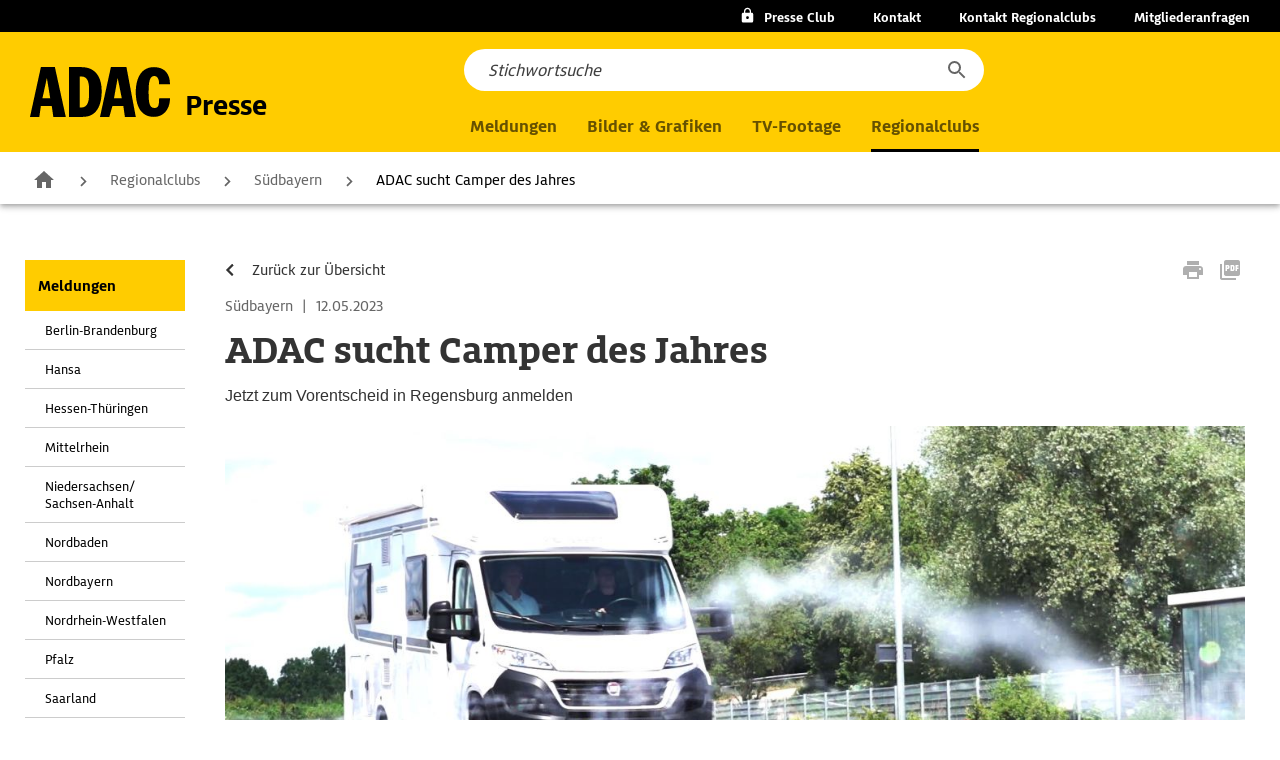

--- FILE ---
content_type: text/html; charset=UTF-8
request_url: https://presse.adac.de/regionalclubs/suedbayern/adac-camper-des-jahres-bayern-2023.html
body_size: 12000
content:
<!DOCTYPE html>
<html lang="de" class="no-js">
<head>
    <meta charset="utf-8">
    <!-- function in .htaccess meta http-equiv="X-UA-Compatible" content="IE=edge,chrome=1" //-->
    <title>ADAC Camper des Jahres 2023 Bayern</title>
<meta name="description" content="ADAC Camper des Jahres 2023 Bayern">
<meta name="keywords" content="ADAC Camper des Jahres 2023 Bayern">
    <meta name="viewport" content="width=device-width,initial-scale=1,maximum-scale=1.0">
    <link rel="stylesheet" href="/assets/css/styles.min.css?1761209207">
<link rel="stylesheet" href="/_common/css/min/styles.n9.min.css">
<link rel="stylesheet" href="/assets/css/presse-adac-change.min.css?1761209207">
    <script src="/_common/js/libs/modernizr.2.6.2.js"></script>
    <script type="text/javascript">
        function iframeWindowSize()
        {
            let ifr = document.getElementsByName('interactiveiframe')[0];
            ifr.src = ifr.src;
        }
        window.onresize = iframeWindowSize;
    </script>
</head>
<body class="no-js" data-js-init>
<!-- begin: mod-js-notice -->
<p class="mod-js-notice">
Die Seite benötigt aktiviertes Javascript! <a href="http://www.enable-javascript.com/de/" target="_blank">Wie Sie JavaScript in Ihrem Browser aktivieren</a>    
</p>
<!-- end: mod-js-notice -->
<!-- begin: l-header //-->
<header class="l-header">
    <!-- begin: mod-header data-js-header //-->
    <div class="mod-header">
        <div class="m-header-dark-layer mfp-bg"></div>
        <div class="m-basic-header has-breadcrumb" data-js-header>

            <div class="m-top-topics">
                <ul class="m-topics-wrap">
                    <li class="m-topics-list m-topics-list--club">
                                                <a class=" btn-locked" href="#"
                           onclick="return S.setLayer('.mod-personal');" title="foobar">
                            <span class="m-club"></span><span class="is-mobile-hidden">Presse Club</span>
                        </a>
                    </li>
                </ul>
                <ul class="m-topics-wrap">
                    <li class="m-topics-list is-contact is-desktop-hidden js-open-contact"><span>Kontakt</span></li>
                    <li class="m-topics-list is-mobile-hidden"><a href="/kontakte/index.html">Kontakt</a></li>
                    <li class="m-topics-list is-mobile-hidden"><a href="/kontakte/regionalclubs.html">Kontakt Regionalclubs</a></li>
                    <li class="m-topics-list is-mobile-hidden"><a href="https://www.adac.de/kontakt-zum-adac/#Telefon" target="_blank">Mitgliederanfragen</a></li>
                </ul>
            </div>

            <div class="m-navi-wrap">
                <div class="m-logo">
                    <!-- begin: m-layout-header-logo //-->
                    <div class="mod-header-logo">
                        <a href="/home/index.html" title="Zur Startseite">
                            <svg width="90" height="32" viewBox="0 0 90 32"
                                 class="svg svg-logos svg-logos-icon svg-logos-icon-logo"><title/>
                                <path d="M10.8 7.18h.08L13 20H8zM0 32h6l1-7h7l1 7h8L16 0H7zM32 6h1c4.93 0 5 5.68 5 9.22 0 4.07.22 10.78-5 10.78h-1zm-7 26h9c9 0 12.08-7.7 12.08-16.48C46.08 6.49 42.16 0 33 0h-8zM56.32 7.18h.09L59 20h-5zM45 32h6l2-7h7l1 7h7L62 0H52zm38-21c0-2.08-.46-5.29-3.15-5.29-3.15 0-3.6 4.63-3.6 10.33 0 6.31.29 10.25 3.77 10.25 2.74 0 3-2.29 3-6.29h7c0 6.75-3.85 12-10.32 12C70.65 32 68 24 68 16c0-7.4 2.61-16 11.68-16C86.81 0 90 4.64 90 11z"/>
                            </svg>
                            <span>Presse</span>
                        </a>
                    </div>
                    <!-- end: m-layout-header-logo //-->
                </div>

                <!-- nav wrapper -->
                <nav class="m-nav">
                    <!--   nav lvl 1    -->
                    <ul class="m-list-wrapper">
                                                <li class="m-nav-list ">
                            <a role="button" class="m-list" href="/meldungen/index.html">Meldungen</a>
                            <!--   nav lvl 2    -->
                            <ul class="m-list-wrapper">
                                <!--  nav lvl 2 section wrap  -->
                                <li class="m-list-section">
                                    <ul class="m-list-wrapper">
                                        <li class="m-nav-list">
                                            <button class="m-back"></button>
                                            <a href="/meldungen/index.html" class="m-list">Meldungen</a>
                                        </li>
                                        <li class="m-nav-list"><a role="button" href="/meldungen/adac-ev/index.html" class="m-list m-list-toggle">ADAC e.V.</a><ul class="m-list-wrapper"><li class="m-nav-list"><a href="/meldungen/adac-ev/index.html" class="m-list">ADAC e.V. Übersicht</a></li><li class="m-nav-list"><a href="/meldungen/adac-ev/der-verein/index.html" class="m-list">Der Verein</a></li><li class="m-nav-list"><a href="/meldungen/adac-ev/clubleistungen/index.html" class="m-list">Clubleistungen</a></li><li class="m-nav-list"><a href="https://media.adac-motorsport.de/" class="m-list">Motorsport/Klassik</a></li><li class="m-nav-list"><a href="/meldungen/adac-ev/recht/index.html" class="m-list">Recht</a></li><li class="m-nav-list"><a href="/meldungen/adac-ev/tests/index.html" class="m-list">Tests</a></li><li class="m-nav-list"><a href="/meldungen/adac-ev/touristik/index.html" class="m-list">Touristik</a></li><li class="m-nav-list"><a href="/meldungen/adac-ev/verkehr/index.html" class="m-list">Verkehr</a></li><li class="m-nav-list"><a href="/meldungen/adac-ev/technik/index.html" class="m-list">Technik</a></li><li class="m-nav-list"><a href="/meldungen/adac-ev/fahrsicherheitstraining/index.html" class="m-list">Fahrsicherheits-training</a></li></ul></li><li class="m-nav-list"><a role="button" href="/meldungen/adac-se/index.html" class="m-list m-list-toggle">ADAC SE</a><ul class="m-list-wrapper"><li class="m-nav-list"><a href="/meldungen/adac-se/index.html" class="m-list">ADAC SE Übersicht</a></li><li class="m-nav-list"><a href="/meldungen/adac-se/das-unternehmen/index.html" class="m-list">Das Unternehmen</a></li><li class="m-nav-list"><a href="/meldungen/adac-se/versicherungen-finanzdienste/index.html" class="m-list">Versicherungen &amp; Finanzdienste</a></li><li class="m-nav-list"><a href="/meldungen/adac-se/automotive-dienstleistungen/index.html" class="m-list">Automotive-Dienstleistungen</a></li><li class="m-nav-list"><a href="/meldungen/adac-se/reisen-unterwegs/index.html" class="m-list">Reisen &amp; Unterwegs</a></li></ul></li><li class="m-nav-list"><a role="button" href="/meldungen/adac-stiftung/index.html" class="m-list m-list-toggle">ADAC Stiftung</a><ul class="m-list-wrapper"><li class="m-nav-list"><a href="/meldungen/adac-stiftung/index.html" class="m-list">ADAC Stiftung Übersicht</a></li><li class="m-nav-list"><a href="/meldungen/adac-stiftung/adac-stiftung/index.html" class="m-list">ADAC Stiftung</a></li><li class="m-nav-list"><a href="/meldungen/adac-stiftung/luftrettung/index.html" class="m-list">Luftrettung</a></li></ul></li>                                    </ul>
                                </li>
                            </ul>
                        </li>
                                                <li class="m-nav-list ">
                            <a class="m-list" href="/mediathek/index.html">Bilder & Grafiken</a>
                        </li>

                                                <li class="m-nav-list ">
                            <a class="m-list" href="/tv-footage/index.html">TV-Footage</a>
                        </li>

                                                <li class="m-nav-list  is-active-menu">
                            <a role="button" class="m-list" href="/regionalclubs/index.html">Regionalclubs</a>
                            <!--   nav lvl 2    -->
                            <ul class="m-list-wrapper">
                                <!--  nav lvl 2 section wrap  -->
                                <li class="m-list-section">
                                    <ul class="m-list-wrapper">
                                        <li class="m-nav-list">
                                            <button class="m-back"></button>
                                            <a href="/regionalclubs/index.html" class="m-list">Regionalclubs</a>
                                        </li>
                                        <li class="m-nav-list">
                                            <a role="button" href="/regionalclubs/index.html"
                                               class="m-list m-list-toggle">Meldungen</a>
                                            <!--   nav lvl 3    -->
                                            <ul class="m-list-wrapper">
                                                <li class="m-nav-list"><a href="/regionalclubs/index.html"
                                                                          class="m-list">Meldungen</a></li>
                                                <li class="m-nav-list"><a href="/regionalclubs/berlin-brandenburg/index.html" class="m-list">Berlin-Brandenburg</a></li><li class="m-nav-list"><a href="/regionalclubs/hansa/index.html" class="m-list">Hansa</a></li><li class="m-nav-list"><a href="/regionalclubs/hessen-thueringen/index.html" class="m-list">Hessen-Thüringen</a></li><li class="m-nav-list"><a href="/regionalclubs/mittelrhein/index.html" class="m-list">Mittelrhein</a></li><li class="m-nav-list"><a href="/regionalclubs/niedersachsen-sachsen-anhalt/index.html" class="m-list">Niedersachsen/ Sachsen-Anhalt</a></li><li class="m-nav-list"><a href="/regionalclubs/nordbaden/index.html" class="m-list">Nordbaden</a></li><li class="m-nav-list"><a href="/regionalclubs/nordbayern/index.html" class="m-list">Nordbayern</a></li><li class="m-nav-list"><a href="/regionalclubs/nordrhein-westfalen/index.html" class="m-list">Nordrhein-Westfalen</a></li><li class="m-nav-list"><a href="/regionalclubs/pfalz/index.html" class="m-list">Pfalz</a></li><li class="m-nav-list"><a href="/regionalclubs/saarland/index.html" class="m-list">Saarland</a></li><li class="m-nav-list"><a href="/regionalclubs/sachsen/index.html" class="m-list">Sachsen</a></li><li class="m-nav-list"><a href="/regionalclubs/suedbaden/index.html" class="m-list">Südbaden</a></li><li class="m-nav-list"><a href="/regionalclubs/suedbayern/index.html" class="m-list">Südbayern</a></li><li class="m-nav-list"><a href="/regionalclubs/weser-ems/index.html" class="m-list">Weser-Ems</a></li><li class="m-nav-list"><a href="/regionalclubs/wuerttemberg/index.html" class="m-list">Württemberg</a></li><li class="m-nav-list"><a href="/regionalclubs/adac-reisevertrieb/index.html" class="m-list">ADAC Reisevertrieb GmbH</a></li>                                            </ul>
                                        </li>
                                        <li class="m-nav-list">
                                            <a href="/mediathek/regionalclubs.html" class="m-list">Bilder
                                                & Grafiken</a>
                                        </li>
                                        <li class="m-nav-list">
                                            <a role="button" href="/kontakte/regionalclubs.html"
                                               class="m-list m-list-toggle">Ansprechpartner</a>
                                            <!--   nav lvl 3    -->
                                            <ul class="m-list-wrapper">
                                                <li class="m-nav-list"><a href="/kontakte/regionalclubs.html"
                                                                          class="m-list">Ansprechpartner</a></li>
                                                <li class="m-nav-list"><a onclick="return S.hideBgLayer();" href="#26605" class="m-list">Berlin-Brandenburg</a></li><li class="m-nav-list"><a onclick="return S.hideBgLayer();" href="#3821" class="m-list">Hansa</a></li><li class="m-nav-list"><a onclick="return S.hideBgLayer();" href="#3822" class="m-list">Hessen-Thüringen</a></li><li class="m-nav-list"><a onclick="return S.hideBgLayer();" href="#29452" class="m-list">Mittelrhein</a></li><li class="m-nav-list"><a onclick="return S.hideBgLayer();" href="#3824" class="m-list">Niedersachsen/Sachsen-Anhalt</a></li><li class="m-nav-list"><a onclick="return S.hideBgLayer();" href="#3825" class="m-list">Nordbaden</a></li><li class="m-nav-list"><a onclick="return S.hideBgLayer();" href="#3826" class="m-list">Nordbayern</a></li><li class="m-nav-list"><a onclick="return S.hideBgLayer();" href="#10403" class="m-list">Nordrhein-Westfalen</a></li><li class="m-nav-list"><a onclick="return S.hideBgLayer();" href="#3828" class="m-list">Pfalz</a></li><li class="m-nav-list"><a onclick="return S.hideBgLayer();" href="#3829" class="m-list">Sachsen</a></li><li class="m-nav-list"><a onclick="return S.hideBgLayer();" href="#3908" class="m-list">Saarland</a></li><li class="m-nav-list"><a onclick="return S.hideBgLayer();" href="#21366" class="m-list">Schleswig-Holstein</a></li><li class="m-nav-list"><a onclick="return S.hideBgLayer();" href="#4550" class="m-list">Südbaden</a></li><li class="m-nav-list"><a onclick="return S.hideBgLayer();" href="#3830" class="m-list">Südbayern</a></li><li class="m-nav-list"><a onclick="return S.hideBgLayer();" href="#3831" class="m-list">Weser-Ems</a></li><li class="m-nav-list"><a onclick="return S.hideBgLayer();" href="#3832" class="m-list">Württemberg</a></li><li class="m-nav-list"><a onclick="return S.hideBgLayer();" href="#13454" class="m-list">ADAC Reisevertrieb GmbH</a></li>                                            </ul>
                                        </li>
                                    </ul>
                                </li>
                            </ul>
                        </li>
                    </ul>
                </nav>

                <div class="m-main">
                    <div class="m-main-btn">

                        <div class="m-section">
                            <a role="button" class="m-btn m-btn-search">
                            </a>
                        </div>

                    </div>
                    <div class="m-main-nav">
                        <a role="button" class="m-menu">
                    <span class="m-menu-icon-wrapper">
                        <span class="m-menu-bar m-menu-bar--top"></span>
                        <span class="m-menu-bar m-menu-bar--mid"></span>
                        <span class="m-menu-bar m-menu-bar--bottom"></span>
                    </span>
                            <span class="m-menu-text">Menü</span>
                        </a>
                    </div>
                </div>

                <!-- search -->
                <div class="m-layer m-search">
                    <!-- begin: mod-autosuggest data-js-autosuggest //-->
                    <div class="mod-autosuggest js-searchbar" data-js-autosuggest
                         data-config='{"headline": "", "labelAllResults": "Alle Ergebnisse anzeigen", "minChar": "4", "resultPageUrl": "/suche?q="}'
                         data-mod="navi">
                        <div class="m-searchbar m-searchbar--navi">
                            <form action="/home/suchergebnis.html" class="m-search-form">
                                <div class="m-search">
                                    <div class="m-search-input-wrapper">
                                        <div class="m-search-input js-clear-disabled">
                                            <input class="m-submit-search" type="search" id="navi-search" name="search"
                                                   value=""
                                                   placeholder="Stichwortsuche"
                                                   data-jsonformat="inline" data-searchdata="" autocomplete="off">
                                            <span class="m-search-cancel"></span>
                                        </div>
                                    </div>
                                    <div class="m-search-result">
                                        <div class="mod-formelements-row">
                                            <!--div class="m-check m-checkbox">
                                                <div class="m-flex">
                                                    <div class="m-input">
                                                        <input type="checkbox" class="js-filter" id="suggest_media"
                                                               name="suggest_media" value="media">
                                                        <label for="suggest_media">nur Mediathek durchsuchen</label>
                                                    </div>
                                                </div>
                                            </div>
                                            <div class="m-check m-checkbox">
                                                <div class="m-flex">
                                                    <div class="m-input">
                                                        <input type="checkbox" class="js-filter" id="suggest_regio"
                                                               name="suggest_regio" value="regio">
                                                        <label for="suggest_regio">nur Regionalclubs durchsuchen</label>
                                                    </div>
                                                </div>
                                            </div//-->
                                        </div>
                                    </div>

                                    <!-- link template-->
                                    <script type="text/template" class="js-link-template">
                                        <div class="m-result-suggestion autocomplete-suggestion" data-index="">
                                            <div class="m-link-wrapper">
                                                <div class="m-link"></div>
                                            </div>
                                        </div>
                                    </script>

                                    <!-- ad template-->
                                    <script type="text/template" class="js-ad-template">
                                        <div class="m-ad-suggestion" data-index="">
                                            <div class="m-ad-wrapper">
                                                <h3 class="m-ad-headline"></h3>
                                                <div class="m-ad-img"></div>
                                                <div class="m-ad-link-wrapper"></div>
                                                <div class="m-ad-link-show-all"></div>
                                            </div>
                                        </div>
                                    </script>

                                    <!-- button template-->
                                    <script type="text/template" class="js-button-template">
                                        <div class="m-button-wrapper">
                                            <div class="m-button">
                                                <button type="submit" class="m-show-more"></button>
                                            </div>
                                        </div>
                                    </script>
                                </div>
                            </form>
                        </div>
                    </div>
                    <!-- end: mod-autosuggest //-->

                    <a role="button" class="m-close"></a>
                    <button class="m-submit js-submit-btn" type="submit"></button>
                </div>
            </div>
        </div>
                
        <!-- begin: layer login //-->
        <div id="login" class="mod-personal mod-toggle-layer">
            <span class="layer-close"></span>
            <h3>Presse Club Login</h3>
            <form action="/regionalclubs/suedbayern/adac-camper-des-jahres-bayern-2023.html" method="post">
            <!--form id="presslogin" name="presslogin" action="/home/meine-daten.html" method="post" data-js-formelements="formId: {presslogin}, showOptionalLabelText: (optional)"//-->
                <div class="mod-formelements-row">
                                <p>Bitte loggen Sie ein.</p>
                </div>
                <div class="mod-formelements-row separator-s">
                    <div class="m-input">
                        <div class="m-inside">
                            <input type="text" name="user" id="user" value="" placeholder="E-Mail-Adresse">
                        </div>
                    </div>
                </div>
                <div class="mod-formelements-row">
                    <div class="m-input">
                        <div class="m-inside">
                            <input type="password" name="password" id="password" placeholder="Passwort">
                        </div>
                    </div>
                </div>

                <input type="hidden" name="loginlayer" value="">
                <input type="hidden" name="triggerevent" value="0">

                <div class="mod-formelements-row">
<!--                <button class="btn-yellow"><span>Login</span></button>-->
                <!-- begin: mod-button-form data-js-button-form //-->
                    <div class="mod-button-form mod-button-form--yellow mod-button-form--full">
                        <button class="js-submit" type="submit">Login</button>
                    </div>
                <!-- end: mod-button-form //-->
                </div>
                                <div class="mod-formelements-row">
                    <div class="m-check m-checkbox">
                        <div class="m-flex">
                            <div class="m-input">
                                <input class="box-autologin-checkbox" type="checkbox" id="autologin" name="autologin">
                                <label class="box-autologin-label" for="autologin">Ich möchte eingeloggt bleiben</label>
                            </div>
                        </div>
                    </div>
                </div>
            </form>

            <ul class="m-border">
                <li>
                    <a class="btn-arrow btn-arrow--bold" href="/home/registrierung.html"><span><strong>Neu registrieren für den ADAC Presse Club</strong></span></a>
                </li>
            </ul>
            <ul>
                <li>
                    <a class="btn-arrow" href="/home/passwort-vergessen.html"><span>Passwort vergessen</span></a>
                </li>
                <li>
                    <a class="btn-arrow" href="/home/vorteile-adac-presse-club.html"><span>Ihre Vorteile im ADAC Presse Club</span></a>
                </li>
                            </ul>
        </div>
        <!-- end: layer login //-->
            </div>
    <!-- end: mod-header //-->
    <!-- begin: mod-nav-breadcrumb data-js-nav-breadcrumb //-->
    <div class="mod-nav-breadcrumb" data-js-nav-breadcrumb>
        <div class="swiper-container js-swiper-container">
            <ul class="m-baselevel swiper-wrapper">
                <li class="m-home swiper-slide">
                    <a href="/index.html" title="Zur Startseite">Zur Startseite</a>
                </li>
                <li class="swiper-slide"><a href="/regionalclubs/index.html" title="Regionalclubs" >Regionalclubs</a></li><li class="swiper-slide"><a href="/regionalclubs/suedbayern/index.html" title="Südbayern" >Südbayern</a></li><li class="swiper-slide"><span>ADAC sucht Camper des Jahres</span></li>            </ul>
            <div class="swiper-button-prev swiper-button-disabled"></div>
            <div class="swiper-button-next swiper-button-disabled"></div>
        </div>
    </div>
    <!-- end: mod-nav-breadcrumb //-->
</header>
<!-- end: l-header //-->

<section class="grid-main">
    <div class="l-content">
        <!-- begin grid-wrapper-main -->
        <div class="grid-wrapper-main cf">
            <!-- begin: nav-main //-->
<nav id="mainnavi" class="nav-main mod-toggle-layer">
    <ul><li><a class="is-active" href="/regionalclubs/index.html">Meldungen</a></li><li><ul><li><a id="Meldungen_1" href="/regionalclubs/berlin-brandenburg/index.html" title="Berlin-Brandenburg" >Berlin-Brandenburg</a></li><li><a id="Meldungen_2" href="/regionalclubs/hansa/index.html" title="Hansa" >Hansa</a></li><li><a id="Meldungen_3" href="/regionalclubs/hessen-thueringen/index.html" title="Hessen-Thüringen" >Hessen-Thüringen</a></li><li><a id="Meldungen_4" href="/regionalclubs/mittelrhein/index.html" title="Mittelrhein" >Mittelrhein</a></li><li><a id="Meldungen_5" href="/regionalclubs/niedersachsen-sachsen-anhalt/index.html" title="Niedersachsen/ Sachsen-Anhalt" >Niedersachsen/ Sachsen-Anhalt</a></li><li><a id="Meldungen_6" href="/regionalclubs/nordbaden/index.html" title="Nordbaden" >Nordbaden</a></li><li><a id="Meldungen_7" href="/regionalclubs/nordbayern/index.html" title="Nordbayern" >Nordbayern</a></li><li><a id="Meldungen_8" href="/regionalclubs/nordrhein-westfalen/index.html" title="Nordrhein-Westfalen" >Nordrhein-Westfalen</a></li><li><a id="Meldungen_9" href="/regionalclubs/pfalz/index.html" title="Pfalz" >Pfalz</a></li><li><a id="Meldungen_10" href="/regionalclubs/saarland/index.html" title="Saarland" >Saarland</a></li><li><a id="Meldungen_11" href="/regionalclubs/sachsen/index.html" title="Sachsen" >Sachsen</a></li><li><a id="Meldungen_12" href="/regionalclubs/suedbaden/index.html" title="Südbaden" >Südbaden</a></li><li><a id="Meldungen_13" class="is-active" href="/regionalclubs/suedbayern/index.html" title="Südbayern" >Südbayern</a></li><li><a id="Meldungen_14" href="/regionalclubs/weser-ems/index.html" title="Weser-Ems" >Weser-Ems</a></li><li><a id="Meldungen_15" href="/regionalclubs/wuerttemberg/index.html" title="Württemberg" >Württemberg</a></li><li><a id="Meldungen_16" href="/regionalclubs/adac-reisevertrieb/index.html" title="ADAC Reisevertrieb GmbH" >ADAC Reisevertrieb GmbH</a></li></ul></li></li><li><a href="/mediathek/regionalclubs.html">Bilder & Grafiken</a></li><li><a href="/kontakte/regionalclubs.html">Ansprechpartner</a></li>            <!--   nav lvl 3    -->
            <li>
                            </li>
            </ul></nav>
<!-- end: nav-main //-->

            <div class="grid-wrapper-main-right">
                <div class="grid-wrapper-main-right-inner">
                    <div class="div-content">

                        <!-- begin mod-socialmedia-bar -->
<div class="mod-socialmedia-bar l-padding  cf">
    <!-- start:navi //-->
    <a href="/regionalclubs/suedbayern/index.html"><span>Zurück zur Übersicht</span></a>    <!-- end:navi //-->
            <div class="box-functions">
            <!--a href="#" class="btn-facebook"></a//-->
            <a class="btn-print"></a>
            <a href="#" data-type="pageid" data-url="L3JlZ2lvbmFsY2x1YnMvc3VlZGJheWVybi9hZGFjLWNhbXBlci1kZXMtamFocmVzLWJheWVybi0yMDIzLmh0bWw=" class="btn-parse-download btn-pdf js-standard-download"></a>
        </div>
        </div>
<!-- end mod-socialmedia-bar -->
                            <!-- searchfrommarker //-->
                            <article class="mod-article l-padding">
                                
                <span class="box-date">Südbayern <span>|</span> 12.05.2023</span>
                <h1>ADAC sucht Camper des Jahres</h1>
                <p class="box-intro">Jetzt zum Vorentscheid in Regensburg anmelden</p><figure class="box-image">
                        <img src="/regionalclubs/suedbayern/img/fahrsicherheitstraining_camper-home.jpg" alt=""><figcaption>Am 1. Juli 2023 entscheidet sich auf dem Gelände des ADAC Fahrsicherheitszentrums in Regensburg, wer Bayerns bester Camper ist. Dem Sieger winken tolle Preise beim Bayern-Entscheid. Zudem nimmt er am bundesweiten Finale auf dem Caravan Salon in Düsseldorf teil und kann eine Traumreise in die USA gewinnen.</figcaption></figure><div class="box-content-grid"><p><strong>München/Regensburg</strong>. Am Samstag, 1. Juli 2023, können Fahrerinnen und Fahrer von Wohnmobilen mit bis zu 3,5 Tonnen ihr Fahrkönnen und Camping-Herzblut unter Beweis stellen. Auf dem Gelände des Fahrsicherheitszentrums in Regensburg (ADAC-Str. 2, 93098 Mintraching-Rosenhof) wird der Bayern-Entscheid für den ADAC Camper des Jahres 2023 ausgetragen.</p><p>Im Rahmen des Wettbewerbs erhalten die Teilnehmer ein kostenloses, verkürztes Fahrsicherheitstraining und müssen sich anschließend in mehreren Fahr- und Geschicklichkeitsübungen beweisen. Neben Fahrsicherheit und Disziplin kommt dabei auch der Spaß beim großen ADAC Camper-Wettbewerb nicht zu kurz.</p><h2>Jetzt anmelden und Chance auf tolle Preise sichern</h2><p>Die Anmeldung zum Wettbewerb läuft noch bis zum 23. Juni unter www.adac.de/camper-des-jahres. Teilnahmevoraussetzung sind ein Führerschein der Klasse B sowie ein eigenes Wohnmobil (max. 3,5 Tonnen). Die Teilnahme am Wettbewerb ist kostenlos und nicht an eine Mitgliedschaft im ADAC gebunden. Nach Ablauf der Anmeldefrist werden per Losverfahren zehn Teilnehmer ermittelt und zum Bayern-Entscheid nach Regensburg eingeladen.</p><p>Die besten drei Camper Bayerns können sich Preise im Gesamtwert von über 1 000 Euro sichern. Der Sieger kämpft zudem beim bundesweiten Finale auf dem Caravan Salon in Düsseldorf am 2. September um den Titel „ADAC Camper des Jahres“ und kann als Hauptpreis eine 14-tägige USA-Campingreise im Wert von 8 000 Euro gewinnen.</p><h2>Wettbewerb im Zeichen von Camping-Boom und Sicherheit</h2><p>„Die Teilnehmer erwartet ein Tag unter Camping-Gleichgesinnten, bei dem Spaß und Unterhaltung nicht zu kurz kommen aber auch das Thema Fahrsicherheit eine große Rolle spielt“, erklärt Walter Ittlinger, Geschäftsführer der ADAC Fahrsicherheitszentren Südbayern. Denn Camping boomt. Rund 1,6 Millionen Wohnmobile und Wohnwagen waren laut Angaben des Kraftfahrtbundesamtes und des Caravan-Verbandes 2022 in Deutschland zugelassen. Viele davon bewegen sich auf den Straßen des Freistaats. Rund 1,8 Millionen Bayern machen Camping-Urlaub. Mit mehr als 420 Campingplätzen ist Bayern das Camping-Mekka Deutschlands und zieht Camping-Urlauber aus dem In- und Ausland an.</p><p>Die Fahrt und Reise mit Wohnmobil oder Wohnwagen bedeutet aber nicht nur Freiheit, sondern auch Herausforderung. Beim Rangieren und Parken gilt es mit den großen Fahrzeugen und Gespannen einen kühlen Kopf zu bewahren und auch Beschleunigung, Bremsweg und das gesamte Fahrverhalten unterscheiden sich deutlich vom PKW. Wer sicher campen will, muss daher vor allem sein Fahrzeug im Griff haben.</p><p>Ihr sicheres fahrtechnisches Können, dürfen die Teilnehmer beim Wettbewerb zum ADAC Camper des Jahres unter Beweis stellen. Für all diejenigen, die genau diese Fahrsicherheit noch verfeinern wollen, bieten die ADAC Fahrsicherheitszentren spezielle Trainings für Wohnmobile und Wohnwagen. „Gerade Camping-Neulinge sollten das völlig andere Fahrverhalten mit einem Wohnmobil oder Wohnwagen nicht unterschätzen. Um in brenzligen Situationen richtig reagieren zu können, ist ein Fahrsicherheitstraining Gold wert und kann Leben retten“, so Ittlinger. Mehr als 500 Teilnehmer begrüßt das südbayerische ADAC Fahrsicherheitszentrum jährlich bei den Wohnmobil- oder Caravan-Trainings auf einer seiner sechs Anlage und leistet so einen Beitrag, dass Camping-Fans auf Bayerns Straßen und darüber hinaus sicher unterwegs sind.</p><p>Weitere Informationen und Anmeldung für den Camper des Jahres gibt es hier: <br /><a href="https://www.adac.de/veranstaltungen/camper-des-jahres-suedbayern/" target="_blank">www.adac.de/veranstaltungen/camper-des-jahres-suedbayern/</a></p><p>Informationen und Buchungsmöglichkeiten für Caravan- und Wohnmobil-Trainings unter: <br /><a href="https://www.adac-fahrtraining.de/caravan-und-wohnwagen-training.html" target="_blank">www.adac-fahrtraining.de/caravan-und-wohnwagen-training.html</a><br />&#160;</p><h2><p>&#160;</p></h2><p>&#160;</p></div><p class="mod-noprint"><strong>Bilder (1)</strong></p>
                <figure class="box-image-slider">
                    <span class="box-arrow-left"></span>
                    <div class="box-slider cf"><img class="is-active" src="/regionalclubs/suedbayern/img/fahrsicherheitstraining_camper-gallery.jpg" alt="" data-author="ADAC Südbayern e. V." data-figcaption="Mit einem Fahrsicherheitstraining beim ADAC sind sie immer sicher unterwegs." data-img="/regionalclubs/suedbayern/img/fahrsicherheitstraining_camper-zoom.jpg" data-url="L3JlZ2lvbmFsY2x1YnMvc3VlZGJheWVybi9pbWcvZmFocnNpY2hlcmhlaXRzdHJhaW5pbmdfY2FtcGVyLmpwZw==" data-link-src="/regionalclubs/suedbayern/img/fahrsicherheitstraining_camper.jpg" data-link-name="Bild 1"></div>
                    <span class="box-arrow-right is-active"></span>
                    <div class="box-info-row">
                        <figcaption class="is-active"></figcaption>
                        <a href="javascript:void(0);" data-author="ADAC Südbayern e. V." data-type="imageid" data-img="/regionalclubs/suedbayern/img/fahrsicherheitstraining_camper-zoom.jpg" data-url="L3JlZ2lvbmFsY2x1YnMvc3VlZGJheWVybi9pbWcvZmFocnNpY2hlcmhlaXRzdHJhaW5pbmdfY2FtcGVyLmpwZw==" class="btn-parse-download btn-basket js-notice-download">Bild 1</a>
                        <span class="box-image-info">1 Bild</span>
                    </div>
                </figure><div class="mod-contact-person"><p class="m-head">Presse Ansprechpartner</p>
                        <div class="box-inner box-inner-article">
                        <img class="box-img-contact" src="/regionalclubs/suedbayern/img/koehler_miriam_melanie-mosaicbig.jpg" alt="">
                        <div class="box-content">
                        <!--p>Miriam Melanie Köhler</p//--><ul><li><a href="mailto:miriam.melanie.koehler@sby.adac.de" class="">miriam.melanie.koehler@sby.adac.de</a></li>
                            <li><a href="tel:089 51 95 200" class="">089 51 95 200</a></li>
                            <!--li><a href="tel:089 51 95 477" class="m-fax">089 51 95 477</a></li//-->
                            <li><a href="javascript:void(0);" data-author="ADAC" data-type="imageid" data-img="/regionalclubs/suedbayern/img/koehler_miriam_melanie-zoom.jpg" data-url="L3JlZ2lvbmFsY2x1YnMvc3VlZGJheWVybi9pbWcva29laGxlcl9taXJpYW1fbWVsYW5pZS5qcGc=" class="btn-parse-download btn-basket m-download-icon js-notice-download"><span>Pressefoto Miriam Melanie Köhler, JPG 0.34 MB (300 dpi)</span></a></li></ul></div></div></div>
                            </article>
                            <!-- ignorefrommarker //-->

                                                                            </div>

                </div>
            </div>
        </div>
        <!-- end grid-wrapper -->
    </div>
</section>

<div style="display:none">
    <div id="download_notice" class="moduleDownloadNotice">
        <img id="download_notice_image" alt="" src="/_common/img/shim.gif">
        <div>
            <input type="checkbox" id="download_notice_agree">
            <label for="download_notice_agree">
                <strong>Nutzungsbedingungen</strong><br>Der Allgemeine Deutsche Automobil-Club e.V. räumt Ihnen unentgeltlich das nicht ausschließliche, zeitlich unbefristete und auf den deutschsprachigen Raum beschränkte Recht ein, das Foto ausschließlich zu redaktionell-journalistischen Zwecken und ausschließlich für Berichterstattung im Zusammenhang mit dem ADAC zu verwenden. Weiter räumt Ihnen der Allgemeine Deutsche Automobil-Club e.V. das Recht ein, das Foto im Rahmen eines Online-Abodienstes Dritten zur Verwendung zu den vorgenannten Zwecken zum Download anzubieten. Das Foto darf in keinem Fall bearbeitet oder sonst umgestaltet werden. Die Veröffentlichung des Fotos darf nur unter Angabe folgenden Quellenhinweises erfolgen, der deutlich sichtbar unmittelbar unter dem Bild anzugeben ist: Quelle: <span id="download_notice_author"></span>. Im Rahmen eines Abodienstes darf das Foto nur unter der Bedingung der Angabe dieses Quellehinweises zum Download angeboten werden. Jede andere Nutzung des Fotos bedarf der Zustimmung des Allgemeinen Deutschen Automobil-Club e.V.; dies gilt insbesondere für die Archivierung des Fotos, jedwede werbliche Verwendung sowie den Vertrieb auf mobilen Datenträgern (z.B. DVD).</label>
                <br>
                <p>
                    <a id="download_notice_start" class="btn-basket" href="javascript:void(0)"><span>Bild herunterladen</span></a>
                    <span id="opacity_layer_download"></span>
                </p>
        </div>
    </div>
</div>

<!-- start:navi //--><!-- end:navi //-->
<!-- begin: l-footer //-->
<footer class="l-footer">
    <!-- begin: mod-footer data-js-footer //-->
    <div id="footer" class="mod-footer">
        <div class="m-wrapper">
            <!-- begin: mod-nav-footer data-js-nav-footer //-->
            <div class="mod-nav-footer" data-js-nav-footer>
                <div class="m-wrapper">
                    <div class="m-header">
                        <h2>Wichtige Kontaktadressen und weitere Links</h2>
                    </div>
                    <div class="m-content">
                        <!-- start: m-toggle //-->
                        <div class="m-toggle m-contact">
                            <div class="m-toggle-header js-header"><h3>Kontakte</h3></div>
                            <div class="m-toggle-content js-content">
                                <div class="m-teaser">
                                    <!-- begin: mod-text //-->
                                    <div class="mod-text">
                                        <div class="m-wrapper">
                                            <p class="m-bold">ADAC e.V.</p>
                                            <ul>
                                                <li><a href="mailto:aktuell@adac.de">aktuell@adac.de</a></li>
                                                <li><a href="tel:+498976765495">089 76 76 54 95</a></li>
                                                <li><a href="/kontakte/index.html?people_ev">Ansprechpartner</a></li>
                                            </ul>
                                        </div>
                                    </div>
                                    <!-- end: mod-text //-->
                                </div>
                                <div class="m-teaser">
                                    <!-- begin: mod-text //-->
                                    <div class="mod-text">
                                        <div class="m-wrapper">
                                            <p class="m-bold">ADAC Stiftung</p>
                                            <ul>
                                                <li><a href="mailto:info@stiftung.adac.de">info@stiftung.adac.de</a>
                                                </li>
                                                <li><a href="tel:+498976764100">089 76 76 41 00</a></li>
                                                <li><a href="/kontakte/index.html?people_stiftung">Ansprechpartner</a></li>
                                            </ul>
                                        </div>
                                    </div>
                                    <!-- end: mod-text //-->
                                </div>
                                <div class="m-teaser">
                                    <!-- begin: mod-text //-->
                                    <div class="mod-text">
                                        <div class="m-wrapper">
                                            <p class="m-bold">ADAC SE</p>
                                            <ul>
                                                <li><a href="mailto:medien@adac.de">medien@adac.de</a></li>
                                                <li><a href="/kontakte/index.html?people_se">Ansprechpartner</a></li>
                                            </ul>
                                        </div>
                                    </div>
                                    <!-- end: mod-text //-->
                                </div>
                                <div class="m-teaser">
                                    <!-- begin: mod-text //-->
                                    <div class="mod-text">
                                        <div class="m-wrapper">
                                            <p class="m-bold">ADAC Regionalclubs</p>
                                            <ul>
                                                <li><a href="/kontakte/regionalclubs.html">Ansprechpartner</a></li>
                                            </ul>
                                        </div>
                                    </div>
                                    <!-- end: mod-text //-->
                                </div>
                                <div class="m-teaser">
                                    <!-- begin: mod-text //-->
                                    <div class="mod-text">
                                        <div class="m-wrapper">
                                            <p class="m-bold">ADAC Mitgliederanfragen</p>
                                            <ul>
                                                <li><a href="mailto:service@adac.de">service@adac.de</a></li>
                                                <li><a href="tel:+498976766632">089 7676 6632</a></li>
                                            </ul>
                                        </div>
                                    </div>
                                    <!-- end: mod-text //-->
                                </div>
                            </div>
                        </div>
                        <!-- end: m-toggle //-->
                        <!-- start: m-toggle //-->
                        <div class="m-toggle m-social">
                            <div class="m-toggle-header js-header"><h3>Folgen Sie uns</h3></div>
                            <div class="m-toggle-content js-content">
                                <div class="m-teaser">
                                    <!-- begin: mod-text //-->
                                    <div class="mod-text">
                                        <div class="m-wrapper">
                                            <ul class="m-bold">
                                                <li><a href="https://www.facebook.com/ADAC/"
                                                       target="_blank">Facebook</a></li>
                                                <li><a href="https://www.instagram.com/adac/"
                                                       target="_blank">Instagram</a></li>
                                                <li><a href="https://www.youtube.com/adac" target="_blank">Youtube</a>
                                                </li>
                                            </ul>
                                        </div>
                                    </div>
                                    <!-- end: mod-text //-->
                                </div>
                            </div>
                        </div>
                        <!-- end: m-toggle //-->
                        <!-- start: m-toggle //-->
                        <div class="m-toggle m-press">
                            <div class="m-toggle-header js-header"><h3>ADAC Presse</h3></div>
                            <div class="m-toggle-content js-content">
                                <div class="m-teaser">
                                    <!-- begin: mod-text //-->
                                    <div class="mod-text">
                                        <div class="m-wrapper">
                                            <ul class="m-bold m-nointend">
                                                <li><a href="/veranstaltungen/index.html" title="Veranstaltungen" >Veranstaltungen</a></li><li><a href="/newsletter/index.html" title="Newsletter" >Newsletter</a></li><li><a href="https://open.spotify.com/show/7FWi9CUWH1N232zyYdlPBb" title="Podcast" target="_blank">Podcast</a></li>                                            </ul>
                                        </div>
                                    </div>
                                    <!-- end: mod-text //-->
                                </div>
                            </div>
                        </div>
                        <!-- end: m-toggle //-->
                        <!-- start: m-toggle //-->
                        <div class="m-toggle m-motor">
                            <div class="m-toggle-header js-header"><h3>Motorwelt</h3></div>
                            <div class="m-toggle-content js-content">
                                <div class="m-teaser">
                                    <a href="https://www.adac.de/der-adac/motorwelt/das-clubmagazin/" target="_blank">
    <!-- begin: mod-image data-js-image //-->
    <figure class="mod-image">
        <picture title="">
            <img src="/home/img/11-03-2025-mwe4-pm-cover.png" srcset="/home/img/11-03-2025-mwe4-pm-cover.png" alt="" loading="lazy">
        </picture>
        <figcaption>Neue Motorwelt-Ausgabe</figcaption>
    </figure>
    <!-- end: mod-image //-->
</a>
                                </div>
                            </div>
                        </div>
                        <!-- end: m-toggle //-->
                    </div>
                </div>
            </div>
            <!-- end: mod-nav-footer //-->
        </div>
        <div class="m-wrapper-bottom">
            <div class="m-bottom-content">
                <div class="m-logo">
                    <svg xmlns="http://www.w3.org/2000/svg" width="44" height="44" viewBox="0 0 114 114">
                        <path d="M0 0h114v114H0V0z" fill="#FC0"/>
                        <path d="M17.9 13.2l2.5 14.1H15l2.9-14.1zM5.5 40.4h6.9l1.4-7h7.7l1.3 7h8.5l-7-34.6h-11L5.5 40.4zm36.7-28.5h.7c5.7 0 6.2 6.3 6.2 10.3 0 4.6 0 12-6 12h-1l.1-22.3zm-8.6 28.5h10.3c10.4 0 14.4-8 14.4-17.8 0-10.2-4.9-16.8-15.4-16.8h-9.3v34.6zm36.5-27.2l2.6 14.1h-5.5l2.9-14.1zM57.3 40.4h7.2l1.5-7h7.9l1.3 7h8.7L76.7 5.8H65.3l-8 34.6zm43.4-22.5c0-2.3-.6-6.4-3.7-6.4-3.6 0-4.1 5.2-4.1 11.6 0 7.1.3 11.5 4.3 11.5 3.1 0 3.8-2.6 4-7l7.4.7c0 7.6-4.4 12.7-11.8 12.7-10.4 0-13.2-9-13.2-18 0-8.3 2.8-18 13.2-18 8.2 0 11.8 5.6 11.8 12.8l-7.9.1z"/>
                    </svg>
                    <span>&copy; 2020 ADAC</span>
                </div>
                <div class="m-right">
                    <!-- begin: nav-footer -->
                    <nav>
                        <!-- start:navi //--><ul><li><a href="/home/datenschutz.html" title="Datenschutz" >Datenschutz</a></li><li><a href="/home/impressum.html" title="Impressum" >Impressum</a></li></ul><!-- end:navi //-->                    </nav>
                    <!-- end: nav-footer -->
                </div>
            </div>
        </div>
    </div>
    <!-- end: mod-footer //-->
</footer>
<!-- end: l-footer //-->

<div id="overlay"></div>

<script src="/assets/js/scripts.min.js?1614335650"></script>
<script type="text/javascript" src="/_common/js/min/script.n4.min.js"></script>

<script>
</script>
</body>
</html>


--- FILE ---
content_type: application/javascript
request_url: https://presse.adac.de/_common/js/min/script.n4.min.js
body_size: 51463
content:
(function(){var method;var noop=function noop(){};var methods=['assert','clear','count','debug','dir','dirxml','error','exception','group','groupCollapsed','groupEnd','info','log','markTimeline','profile','profileEnd','table','time','timeEnd','timeStamp','trace','warn'];var length=methods.length;var console=(window.console=window.console||{});while(length--){method=methods[length];if(!console[method]){console[method]=noop;}}}());
function css_browser_selector(u){var ua=u.toLowerCase(),is=function(t){return ua.indexOf(t)>-1},g='gecko',w='webkit',s='safari',o='opera',m='mobile',h=document.documentElement,b=[(!(/opera|webtv/i.test(ua))&&/msie\s(\d)/.test(ua))?('ie ie'+RegExp.$1):is('firefox/2')?g+' ff2':is('firefox/3.5')?g+' ff3 ff3_5':is('firefox/3.6')?g+' ff3 ff3_6':is('firefox/3')?g+' ff3':is('gecko/')?g:is('opera')?o+(/version\/(\d+)/.test(ua)?' '+o+RegExp.$1:(/opera(\s|\/)(\d+)/.test(ua)?' '+o+RegExp.$2:'')):is('konqueror')?'konqueror':is('blackberry')?m+' blackberry':is('android')?m+' android':is('chrome')?w+' chrome':is('iron')?w+' iron':is('applewebkit/')?w+' '+s+(/version\/(\d+)/.test(ua)?' '+s+RegExp.$1:''):is('mozilla/')?g:'',is('j2me')?m+' j2me':is('iphone')?m+' iphone':is('ipod')?m+' ipod':is('ipad')?m+' ipad':is('mac')?'mac':is('darwin')?'mac':is('webtv')?'webtv':is('win')?'win'+(is('windows nt 6.0')?' vista':''):is('freebsd')?'freebsd':(is('x11')||is('linux'))?'linux':'','js'];c=b.join(' ');h.className+=' '+c;return c;};css_browser_selector(navigator.userAgent);
var Mediathek={opt:{$cat:$('#box_media_only_categories'),$content:$('#box_media_only_categories').find('.box-results-inner'),$placeholder:$('#box_media_only_categories').find('.box-placeholder'),$loadBtn:$('#box_media_only_categories').find('.btn-mediathek-loader'),$searchField:$('#box_media_only_categories_new').find('#keyword'),$resultsCount1:$('#box_media_only_categories').find('.box-top .box-count'),$resultsCount3:$('#box_media_only_categories').find('.box-top .box-media-count'),$filter:$('#box_media_only'),$filterDates:$('#box_media_only').find('.box-filter-dates input[type=radio]'),$filterDatesFrom:$('#box_media_only').find('#date_from'),$filterDatesTo:$('#box_media_only').find('#date_to'),$filterType:$('#box_media_only').find('.box-filter-type input'),$filterCategorie:$('#box_media_only').find('.box-filter-categorie input'),$filterInputs:$('#box_media_only').children('div').children('.box-input-content').find('input'),$searchBtn:$('#box_media_only').find('.btn-mediathek-search'),$resultsCount2:$('#box_media_only').find('.btn-yellow .box-count'),tmpl:$('#box_media_only_categories').find('#box-categorie-tmpl').html(),jsonURL:'/json/media.json?t='+new Date().getTime(),showOnly:10,results:[],resultsFiltered:[],mediaCount:0,filter:{type:{images:{name:'images',active:false},infographics:{name:'infographics',active:false},audios:{name:'audios',active:false}},categorie:[],date:[0,+new Date()]}},init:function(type)
{var $this=this,str='';$this.opt.type=type;$('body').addClass('is-loading');$.getJSON($this.opt.jsonURL,function(data)
{$this.opt.results=data;if($this.queryString().search)
{str=$this.queryString().search;str=decodeURIComponent(str);str=str.replace(/[\!\"\§\$\%\&\/\(\)\=\?\`\´\"\{\}\[\]\+\*\#\'\-\_\.\:\,\;\<\>\|@€]+/g,' ');$this.opt.$searchField.val(str);}
if($this.hasQueryString('images','i'))
{$this.opt.$filterType.parent().find('input[value=images]').attr('checked','checked');$this.opt.filter.type.images.active=true;}
if($this.hasQueryString('infographics','i'))
{$this.opt.$filterType.parent().find('input[value=infographics]').attr('checked','checked');$this.opt.filter.type.infographics.active=true;}
if($this.hasQueryString('audios','i'))
{$this.opt.$filterType.parent().find('input[value=audios]').attr('checked','checked');$this.opt.filter.type.audios.active=true;}
if($this.hasQueryString('searchparams','i')&&$.cookie('filter_values'))
{$this.loadCookie();}
$this.filterJson.call($this);$this.showResults.call($this);$this.opt.$loadBtn.on('click',$this.showMore);$this.opt.$searchField.on('change',$this.search);$this.opt.$searchBtn.on('click',$this.showResults);$this.opt.$filter.find('input').on('change',$this.setFilter);$this.opt.$filterDatesFrom.change(function()
{$this.setFilter();});$this.opt.$filterDatesTo.change(function()
{$this.setFilter();});$('#box_video_only_categories #keyword2').on('change',function()
{$this.opt.$searchField.val($(this).val());$this.search();});$('body').removeClass('is-loading');});},saveCookie:function()
{var $this=this,formValues=[];$this.opt.$filterInputs.each(function(index,el)
{if($(this).attr('type')==='radio'||$(this).attr('type')==='checkbox')
{if($(this).is(':checked'))
{formValues.push(1);}
else
{formValues.push(0);}}
else
{formValues.push($(this).val());}});$.cookie('filter_values',formValues,{expires:1});},saveKeyword:function()
{var $this=this;$.cookie('filter_keyword',$('input#keyword').val(),{expires:1});},loadCookie:function()
{var $this=this,valArr=$.cookie('filter_values').split(','),valKeyword=$.cookie('filter_keyword');$(valArr).each(function(index,el)
{if(el==='1')
{$($this.opt.$filterInputs[index]).prop("checked",true);}
else if(el==='0')
{$($this.opt.$filterInputs[index]).prop("checked",false);}
else if(valArr.length===index)
{}
else
{$($this.opt.$filterInputs[index]).val(el);}});if(valKeyword!=='undefined')
{$('input#keyword').val(valKeyword);};$this.setFilter();$this.showResults();},hasQueryString:function(str)
{return window.location.search.search(new RegExp(str,'i'))!==-1;},queryString:function()
{var query_string={};var query=window.location.search.substring(1);var vars=query.split("&");for(var i=0;i<vars.length;i++)
{var pair=vars[i].split("=");if(typeof query_string[pair[0]]==="undefined")
{query_string[pair[0]]=pair[1];}
else if(typeof query_string[pair[0]]==="string")
{var arr=[query_string[pair[0]],pair[1]];query_string[pair[0]]=arr;}
else
{query_string[pair[0]].push(pair[1]);}}
return query_string;},filterJson:function()
{var $this=this,tmpObj=[];for(var i=0,x=$this.opt.results.length;i<x;i++)
{var tmp=true;if($this.opt.results[i].audios||$this.opt.results[i].infographics||$this.opt.results[i].images)
{if(!$this.dateFilter.call($this,$this.opt.results[i]))
{tmp=false;}
if(!$this.typeFilter.call($this,$this.opt.results[i]))
{tmp=false;}
if(!$this.catFilter.call($this,$this.opt.results[i]))
{tmp=false;}
if(tmp)
{tmpObj.push($this.opt.results[i]);}}}
$this.opt.resultsFiltered=tmpObj;$this.updateCount.call($this);},dateFilter:function(data)
{var dateArray=data.sortdate.split('-'),sortdate=0;sortdate=+new Date(dateArray[0],--dateArray[1],dateArray[2],dateArray[3],dateArray[4],dateArray[5]);if(this.opt.filter.date[0])
{if(sortdate>this.opt.filter.date[0]&&sortdate<this.opt.filter.date[1])
{return true;}
else
{return false;}}
else
{if(sortdate<this.opt.filter.date[1])
{return true;}
else
{return false;}}},typeFilter:function(data)
{var t=this,hits=0,active=0;$.each(this.opt.filter.type,function(i,item)
{if(item.active)
{active++;if(data[item.name]>0)
{hits++;}}});if(active)
{if(hits)
{return true;}
else
{return false;}}
else
{return true;}},catFilter:function(data)
{if(this.opt.filter.categorie.length)
{if($.inArray(data.folderid,this.opt.filter.categorie)!==-1)
{return true;}
else
{return false;}}
else
{return true;}},showResults:function(e)
{if(e)
{e.preventDefault();}
var $this=Mediathek,active={audios:$this.opt.filter.type.audios.active,infographics:$this.opt.filter.type.infographics.active,images:$this.opt.filter.type.images.active,none:(!$this.opt.filter.type.audios.active&&!$this.opt.filter.type.infographics.active&&!$this.opt.filter.type.images.active)?true:false};$this.opt.$content.html('');if($this.opt.resultsFiltered.length)
{var vp=S.viewport();$this.opt.$content.css('opacity',0);$.each($this.opt.resultsFiltered,function(i,item)
{if($this.opt.type==='regionalclubs'&&item.regionalclub===0)
{return;}
else if($this.opt.type==='default'&&item.regionalclub===1)
{return;}
var tmpl=$($this.opt.tmpl);tmpl.find('.box-headline').html(item.headline);tmpl.find('.box-cat-set').html(item.rubric);tmpl.find('.box-date-set').html(item.date);tmpl.find('.box-mainrubric-set').html('');tmpl.find('.box-seperator2').html('');if(item.url.indexOf('adac-ev')!=-1)
{tmpl.find('.box-mainrubric-set').html('ADAC e.V.');tmpl.find('.box-seperator2').html('|');}
else if(item.url.indexOf('adac-se')!=-1)
{tmpl.find('.box-mainrubric-set').html('ADAC SE');tmpl.find('.box-seperator2').html('|');}
else if(item.url.indexOf('adac-stiftung')!=-1)
{tmpl.find('.box-mainrubric-set').html('ADAC Stiftung');tmpl.find('.box-seperator2').html('|');}
if(item.images&&(active.images||active.none))
{tmpl.find('.box-info .box-image-count').css('display','inline').find('.box-value').html(item.images);if(item.images=='1')
{tmpl.find('.box-info .box-image-count').find('.box-plural').css('display','none')}
else
{tmpl.find('.box-info .box-image-count').find('.box-plural').css('display','inline')}
if((item.infographics&&(active.infographics||active.none))||(item.audios&&(active.audios||active.none)))
{tmpl.find('.box-info .box-image-count').append('&nbsp;|&nbsp;');}}
if(item.infographics&&(active.infographics||active.none))
{tmpl.find('.box-info .box-graphic-count').css('display','inline').find('.box-value').html(item.infographics);if(item.audios&&(active.audios||active.none))
{tmpl.find('.box-info .box-graphic-count').append('&nbsp;|&nbsp;');}}
if(item.audios&&(active.audios||active.none))
{tmpl.find('.box-info .box-audio-count').css('display','inline').find('.box-value').html(item.audios);}
if(active.none)
{tmpl.attr('href',item.url+'?media');}
else if(active.images)
{tmpl.attr('href',item.url+'?media#images');}
else if(active.infographics)
{tmpl.attr('href',item.url+'?media#infographics');}
else if(active.audios)
{tmpl.attr('href',item.url+'?media#audios');}
if(item.imagesarray)
{var audioCheck=0,count=0;$.each(item.imagesarray,function(n)
{var img;if(item.imagesarray[n].type=='3'&&(active.audios||active.none)&&audioCheck===0)
{img=$('<li><img src="/_common/img/audio-default.png" alt="audio file"></li>');audioCheck++;count++;}
else if(item.imagesarray[n].type=='2'&&(active.infographics||active.none))
{let setSrc='/_common/img/interaction-default.png';if(setSrc.indexOf('https//')!==-1){setSrc=item.imagesarray[n].src;}
img=$('<li><img src="'+setSrc+'" alt=""></li>');count++;}
else if(item.imagesarray[n].type=='1'&&(active.images||active.none))
{img=$('<li><img src="'+item.imagesarray[n].src+'" alt=""></li>');count++;}
if(img)
{tmpl.find('.box-thumbnails').append(img);}
return count<7;});}
tmpl.data('images',item.images);tmpl.data('infographics',item.infographics);tmpl.data('audios',item.audios);tmpl.data('categorie',item.folderid);tmpl.data('mediathek-searchtext',item.keywords+' '+item.intro+' '+item.headline);$this.opt.$content.append(tmpl);});$this.opt.$content.animate({'opacity':'1'},400);if(vp.width<641)
{}}
$this.search();$this.saveCookie();},updateCount:function()
{var $this=Mediathek,elem=$this.opt.$content.find('.box-categorie'),type={images:0,audios:0,infographics:0},categories={},completeCount=0;$.each($this.opt.results,function(i,item)
{var imagesCount=0,audiosCount=0,infographicsCount=0,categoriesCountOld=0,categoriesCountNew=0,tmp=0
completeCountBefore=completeCount;if($this.opt.type==='regionalclubs'&&item.regionalclub===0)
{return;}
else if($this.opt.type==='default'&&item.regionalclub===1)
{return;}
if($this.dateFilter.call($this,$this.opt.results[i]))
{imagesCount=(parseInt($this.opt.results[i].images,10)>0)?parseInt($this.opt.results[i].images,10):0;audiosCount=(parseInt($this.opt.results[i].audios,10)>0)?parseInt($this.opt.results[i].audios,10):0;infographicsCount=(parseInt($this.opt.results[i].infographics,10)>0)?parseInt($this.opt.results[i].infographics,10):0;if($this.typeFilter.call($this,$this.opt.results[i]))
{if(!$this.opt.filter.type.images.active&&!$this.opt.filter.type.audios.active&&!$this.opt.filter.type.infographics.active)
{categoriesCountNew=imagesCount+audiosCount+infographicsCount;completeCount=completeCount+imagesCount+audiosCount+infographicsCount;}
else
{if($this.opt.filter.type.images.active)
{categoriesCountNew=categoriesCountNew+imagesCount;completeCount=completeCount+imagesCount;}
if($this.opt.filter.type.audios.active)
{categoriesCountNew=categoriesCountNew+audiosCount;completeCount=completeCount+audiosCount;}
if($this.opt.filter.type.infographics.active)
{categoriesCountNew=categoriesCountNew+infographicsCount;completeCount=completeCount+infographicsCount;}}}
if($this.opt.filter.categorie.length>0&&$.inArray($this.opt.results[i].folderid,$this.opt.filter.categorie)===-1)
{imagesCount=0;audiosCount=0;infographicsCount=0;completeCount=completeCountBefore;}
$this.opt.mediaCount=completeCount;}
categoriesCountOld=(categories[item.folderid])?categories[item.folderid]:0;type.images=type.images+imagesCount;type.audios=type.audios+audiosCount;type.infographics=type.infographics+infographicsCount;categories[item.folderid]=categoriesCountOld+categoriesCountNew;});$this.opt.$filter.find('.box-filter-categorie .box-value').each(function(index,el)
{var $el=$(el);if(categories[$el.data('cat-id')]!==undefined)
{$el.text(categories[$el.data('cat-id')]);}
else
{$el.text(0);}});$this.opt.$filter.find('.box-filter-type .box-value').each(function(index,el)
{var $el=$(el);$el.text(type[$el.data('type')]);});$this.opt.$resultsCount2.html(completeCount);},showMore:function(e)
{if(e)
{e.preventDefault();}
var $this=Mediathek,elem=$this.opt.$content.find('.box-categorie:not(.is-active)');for(var i=0;i<$this.opt.showOnly;i++)
{elem.eq(i).addClass('is-active');}
if(!elem.eq($this.opt.showOnly).length)
{$this.opt.$loadBtn.hide();}},search:function(e)
{if(e)
{e.preventDefault();}
var $this=Mediathek,elem=$this.opt.$content.find('.box-categorie');values=($this.opt.$searchField.val())?$this.opt.$searchField.val().replace('Ihr Stichwort','').split(' '):'',filtered=elem;if(values.length)
{filtered=filtered.filter(function()
{var t=this,hits=0;$.each(values,function(i,item)
{if($(t).data('mediathek-searchtext').search(new RegExp(item,'i'))!==-1)
{hits++;}});return hits;});}
$this.changeShownContent(elem,filtered);$this.changeResultsCount(filtered);$this.saveKeyword();},setFilter:function(e)
{var $this=Mediathek;$this.setDateFilter();$this.setTypeFilter();$this.setCategorieFilter();$this.filterJson();},setTypeFilter:function()
{var $this=Mediathek,typeInput=$this.opt.$filterType;typeInput.each(function(index,el)
{var checked=$(el)[0].checked,name=$(el).val();$this.opt.filter.type[name].active=checked;});},setCategorieFilter:function()
{var $this=Mediathek,filterInput=$this.opt.$filterCategorie;filterInput.each(function(index,el)
{var checked=$(el)[0].checked,id=parseInt($(el).val(),10),index=$this.opt.filter.categorie.indexOf(id);if(checked)
{if($.inArray(id,$this.opt.filter.categorie)===-1)
{$this.opt.filter.categorie.push(id);}}
else if(index>-1)
{$this.opt.filter.categorie.splice(index,1);}});},setDateFilter:function()
{var $this=Mediathek,customStart=$this.opt.$filterDatesFrom.val().split('.'),customEnd=$this.opt.$filterDatesTo.val().split('.'),start=0,end=0;if(!customEnd[0])
{end=+new Date();}
else
{end=+new Date(customEnd[2],--customEnd[1],customEnd[0]);}
if(!customStart[0])
{start=0;}
else
{start=+new Date(customStart[2],--customStart[1],customStart[0]);}
$this.opt.filter.date=[start,end];},changeResultsCount:function(filtered)
{var $this=Mediathek;$this.opt.$resultsCount1.html(filtered.length);if(filtered.length===1)
{$this.opt.$resultsCount1.siblings('.box-plural').hide();$this.opt.$resultsCount1.siblings('.box-singular').show();}
else
{$this.opt.$resultsCount1.siblings('.box-plural').show();$this.opt.$resultsCount1.siblings('.box-singular').hide();}
$this.opt.$resultsCount3.html($this.opt.mediaCount);},changeShownContent:function(elem,filtered)
{var $this=Mediathek;$this.opt.$content.css({'opacity':'0'});elem.removeClass('is-active');for(var i=0;i<$this.opt.showOnly;i++)
{filtered.eq(i).addClass('is-active');}
if(!filtered.eq($this.opt.showOnly).length)
{$this.opt.$loadBtn.hide();}
else
{$this.opt.$loadBtn.show();}
if(!filtered.eq(0).length)
{$this.opt.$placeholder.addClass('is-active');}
else
{$this.opt.$placeholder.removeClass('is-active');}
$this.opt.$content.animate({'opacity':'1'},400);}};
var MediathekVideo={opt:{$cat:$('#box_video_only_categories'),$content:$('#box_video_only_categories').find('.box-results-inner'),$placeholder:$('#box_video_only_categories').find('.box-placeholder'),$loadBtn:$('#box_video_only_categories').find('.btn-mediathek-loader'),$searchField:$('#box_video_only_categories_new').find('#keyword2'),$resultsCount1:$('#box_video_only_categories').find('.box-top .box-count'),$resultsCount3:$('#box_video_only_categories').find('.box-top .box-media-count'),$filter:$('#box_video_only'),$filterDates:$('#box_video_only').find('.box-filter-dates input[type=radio]'),$filterDatesFrom:$('#box_video_only').find('#date_from_v'),$filterDatesTo:$('#box_video_only').find('#date_to_v'),$filterType:$('#box_video_only').find('.box-filter-type input'),$filterCategorie:$('#box_video_only').find('.box-filter-categorie input'),$filterInputs:$('#box_video_only').children('div').children('.box-input-content').find('input'),$searchBtn:$('#box_video_only').find('.btn-mediathek-search'),$resultsCount2:$('#box_video_only').find('.btn-yellow .box-count'),tmpl:$('#box_video_only_categories').find('#box-categorie-tmpl').html(),jsonURL:'/json/video.json?t='+new Date().getTime(),showOnly:10,results:[],resultsFiltered:[],mediaCount:0,filter:{categorie:[],date:[0,+new Date()]}},init:function(){var $this=this,str='';$('body').addClass('is-loading');$.getJSON($this.opt.jsonURL,function(data){$this.opt.results=data;if($this.queryString().search){str=$this.queryString().search;str=decodeURIComponent(str);str=str.replace(/[\!\"\§\$\%\&\/\(\)\=\?\`\´\"\{\}\[\]\+\*\#\'\-\_\.\:\,\;\<\>\|@€]+/g,' ')
$this.opt.$searchField.val(str);}
$this.filterJson.call($this);$this.showResults.call($this);$this.opt.$loadBtn.on('click',$this.showMore);$this.opt.$searchField.on('change',$this.search);$this.opt.$searchBtn.on('click',$this.showResults);$this.opt.$filter.find('input').on('change',$this.setFilter);$this.opt.$filterDatesFrom.change(function(){$this.setFilter();});$this.opt.$filterDatesTo.change(function(){$this.setFilter();});$('#box_video_only_categories_new #keyword').on('change',function(){$this.opt.$searchField.val($(this).val());$this.search();});$('body').removeClass('is-loading');});},queryString:function(){var query_string={};var query=window.location.search.substring(1);var vars=query.split("&");for(var i=0;i<vars.length;i++){var pair=vars[i].split("=");if(typeof query_string[pair[0]]==="undefined"){query_string[pair[0]]=pair[1];}else if(typeof query_string[pair[0]]==="string"){var arr=[query_string[pair[0]],pair[1]];query_string[pair[0]]=arr;}else{query_string[pair[0]].push(pair[1]);}}
return query_string;},filterJson:function(){var $this=this,tmpObj=[];for(var i=0,x=$this.opt.results.length;i<x;i++){var tmp=true;if(!$this.dateFilter.call($this,$this.opt.results[i])){tmp=false;}
if(!$this.catFilter.call($this,$this.opt.results[i])){tmp=false;}
if(tmp){tmpObj.push($this.opt.results[i]);}}
$this.opt.resultsFiltered=tmpObj;$this.updateCount.call($this);},dateFilter:function(data){var dateArray=data.sortdate.split('-'),sortdate=0;sortdate=+new Date(dateArray[0],--dateArray[1],dateArray[2],dateArray[3],dateArray[4],dateArray[5]);if(this.opt.filter.date[0]){if(sortdate>this.opt.filter.date[0]&&sortdate<this.opt.filter.date[1]){return true;}else{return false;}}else{if(sortdate<this.opt.filter.date[1]){return true;}else{return false;}}},typeFilter:function(data){var t=this,hits=0,active=0;$.each(this.opt.filter.type,function(i,item){if(item.active){active++;if(data[item.name]>0){hits++;}}});if(active){if(hits){return true;}else{return false;}}else{return true;}},catFilter:function(data){if(this.opt.filter.categorie.length){if($.inArray(parseInt(data.folderid,10),this.opt.filter.categorie)!==-1){return true;}else{return false;}}else{return true;}},showResults:function(e){if(e){e.preventDefault();}
var $this=MediathekVideo;$this.opt.$content.html('');if($this.opt.resultsFiltered.length){var vp=S.viewport();$this.opt.$content.css('opacity',0);$.each($this.opt.resultsFiltered,function(i,item){var tmpl=$($this.opt.tmpl);tmpl.find('.box-headline').html(item.headline);tmpl.find('.box-image-href').attr('href','/_misc/videoplayer.php?clipid='+item.itemid);tmpl.find('.box-video-thumb').attr('src',item.thumb);tmpl.find('.box-image-intro').html(item.intro);tmpl.find('.box-video-id').attr('value',item.itemid);tmpl.find('.box-video-headline').attr('value',item.headline);tmpl.find('.box-video-thumbnail').attr('value',item.thumb);tmpl.find('.box-video-rubric').attr('value',item.folderid);tmpl.find('.box-video-internaltitel').attr('value',item.internaltitel);tmpl.data('categorie',item.folderid);tmpl.data('mediathek-searchtext',item.keywords+' '+item.intro+' '+item.headline);$this.opt.$content.append(tmpl);});$this.opt.$content.animate({'opacity':'1'},400);if(vp.width<641){var offTop=$($('.box-2col')[1]).offset().top;$('html, body').animate({scrollTop:offTop},'1000');}}
$this.search();},updateCount:function(){var $this=MediathekVideo,elem=$this.opt.$content.find('.box-categorie'),categories={},completeCount=0;$.each($this.opt.results,function(i,item){var videoCount=0,categoriesCountOld=0,categoriesCountNew=0,tmp=0
completeCountBefore=completeCount;if($this.dateFilter.call($this,$this.opt.results[i])){if($this.opt.filter.categorie.length===0||$.inArray(parseInt($this.opt.results[i].folderid,10),$this.opt.filter.categorie)!==-1){completeCount++;}
$this.opt.mediaCount=completeCount;}
categoriesCountOld=(categories[item.folderid])?categories[item.folderid]:0;categories[item.folderid]=categoriesCountOld+1;});$this.opt.$filter.find('.box-filter-categorie .box-value').each(function(index,el){var $el=$(el);if(categories[$el.data('cat-id')]!==undefined){$el.text(categories[$el.data('cat-id')]);}else{$el.text(0);}});$this.opt.$filter.find('.box-filter-type .box-value').each(function(index,el){var $el=$(el);$el.text(completeCount);});$this.opt.$resultsCount2.html(completeCount);},showMore:function(e){if(e){e.preventDefault();}
var $this=MediathekVideo,elem=$this.opt.$content.find('.box-categorie:not(.is-active)');for(var i=0;i<$this.opt.showOnly;i++){elem.eq(i).addClass('is-active');}
if(!elem.eq($this.opt.showOnly).length){$this.opt.$loadBtn.hide();}},search:function(e){if(e){e.preventDefault();}
var $this=MediathekVideo,elem=$this.opt.$content.find('.box-categorie');values=($this.opt.$searchField.val())?$this.opt.$searchField.val().replace('Ihr Stichwort','').split(' '):'',filtered=elem;if(values.length){filtered=filtered.filter(function(){var t=this,hits=0;$.each(values,function(i,item){if($(t).data('mediathek-searchtext').search(new RegExp(item,'i'))!==-1){hits++;}});return hits;});}
$this.changeShownContent(elem,filtered);$this.changeResultsCount(filtered);},setFilter:function(e){var $this=MediathekVideo;$this.setDateFilter();$this.setCategorieFilter();$this.filterJson();},setCategorieFilter:function(){var $this=MediathekVideo,filterInput=$this.opt.$filterCategorie;filterInput.each(function(index,el){var checked=$(el)[0].checked,id=parseInt($(el).val(),10),index=$this.opt.filter.categorie.indexOf(id);if(checked){if($.inArray(id,$this.opt.filter.categorie)===-1){$this.opt.filter.categorie.push(id);}}else if(index>-1){$this.opt.filter.categorie.splice(index,1);}});},setDateFilter:function(){var $this=MediathekVideo
customStart=$this.opt.$filterDatesFrom.val().split('.'),customEnd=$this.opt.$filterDatesTo.val().split('.'),start=0,end=0;if(!customEnd[0]){end=+new Date();}else{end=+new Date(customEnd[2],--customEnd[1],customEnd[0]);}
if(!customStart[0]){start=0;}else{start=+new Date(customStart[2],--customStart[1],customStart[0]);}
$this.opt.filter.date=[start,end];},changeResultsCount:function(filtered){var $this=MediathekVideo;$this.opt.$resultsCount1.html(filtered.length);if(filtered.length===1){$this.opt.$resultsCount1.siblings('.box-plural').hide();}else{$this.opt.$resultsCount1.siblings('.box-plural').show();}
$this.opt.$resultsCount3.html($this.opt.mediaCount);},changeShownContent:function(elem,filtered){var $this=MediathekVideo;$this.opt.$content.css({'opacity':'0'});elem.removeClass('is-active');for(var i=0;i<$this.opt.showOnly;i++){filtered.eq(i).addClass('is-active');}
if(!filtered.eq($this.opt.showOnly).length){$this.opt.$loadBtn.hide();}else{$this.opt.$loadBtn.show();}
if(!filtered.eq(0).length){$this.opt.$placeholder.addClass('is-active');}else{$this.opt.$placeholder.removeClass('is-active');}
$this.opt.$content.animate({'opacity':'1'},400);}};
;(function($){var isInputSupported='placeholder'in document.createElement('input'),isTextareaSupported='placeholder'in document.createElement('textarea'),prototype=$.fn,placeholder;if(isInputSupported&&isTextareaSupported){placeholder=prototype.placeholder=function(){return this;};placeholder.input=placeholder.textarea=true;}else{placeholder=prototype.placeholder=function(){return this.filter((isInputSupported?'textarea':':input')+'[placeholder]').not('.placeholder').bind('focus.placeholder',clearPlaceholder).bind('blur.placeholder',setPlaceholder).trigger('blur.placeholder').end();};placeholder.input=isInputSupported;placeholder.textarea=isTextareaSupported;$(function(){$(document).delegate('form','submit.placeholder',function(){var $inputs=$('.placeholder',this).each(clearPlaceholder);setTimeout(function(){$inputs.each(setPlaceholder);},10);});});$(window).bind('unload.placeholder',function(){$('.placeholder').val('');});}
function args(elem){var newAttrs={},rinlinejQuery=/^jQuery\d+$/;$.each(elem.attributes,function(i,attr){if(attr.specified&&!rinlinejQuery.test(attr.name)){newAttrs[attr.name]=attr.value;}});return newAttrs;}
function clearPlaceholder(){var $input=$(this);if($input.val()===$input.attr('placeholder')&&$input.hasClass('placeholder')){if($input.data('placeholder-password')){$input.hide().next().show().focus().attr('id',$input.removeAttr('id').data('placeholder-id'));}else{$input.val('').removeClass('placeholder');}}}
function setPlaceholder(){var $replacement,$input=$(this),$origInput=$input,id=this.id;if($input.val()===''){if($input.is(':password')){if(!$input.data('placeholder-textinput')){try{$replacement=$input.clone().attr({'type':'text'});}catch(e){$replacement=$('<input>').attr($.extend(args(this),{'type':'text'}));}
$replacement.removeAttr('name').data('placeholder-password',true).data('placeholder-id',id).bind('focus.placeholder',clearPlaceholder);$input.data('placeholder-textinput',$replacement).data('placeholder-id',id).before($replacement);}
$input=$input.removeAttr('id').hide().prev().attr('id',id).show();}
$input.addClass('placeholder').val($input.attr('placeholder'));}else{$input.removeClass('placeholder');}}})(jQuery);$(document).ready(function(){$('input, textarea').placeholder();});
;(function($){jQuery.fn.autolink=function(arg){var options=$.extend({},$.fn.autolink.defaults,arg);return this.each(function(){main($(this));});function main(elm){var link=findLink(elm);if(typeof link!='undefined'&&link.length!=0)
bindToElement(elm,link);};function findLink(elm){var root=getRoot(elm);if(typeof root!='undefined'&&root.length!=0&&!root.hasClass("jsNoImageLink"))
return root.find(options.link).eq(0);else
return null;}
function bindToElement(elm,link){elm.bind(options.event,function()
{if(link.attr("target")=="_blank"||link.attr("datatarget")=="_blank"){window.open(link.attr("href"));return false;}
else{window.location.href=link.attr("href");}}).css({cursor:options.pointerStyle});}
function getRoot(elm){var root;if(!isNaN(parseFloat(options.parentLevel))){root=elm;for(var i=0;i<options.parentLevel;i++){root=root.parent();}}else{if(options.parentLevel.substr(0,1)=='.'||options.parentLevel.substr(0,1)=='#')
root=elm.parents(options.parentLevel)
else
root=(elm.parents("."+options.parentLevel).length)?elm.parents("."+options.parentLevel):elm.parents("#"+options.parentLevel);}
return root;}};$.fn.autolink.defaults={pointerStyle:'pointer',link:'a',parentLevel:'2',event:'click'}})(jQuery);
(function(t,e,i){function n(i,n,o){var r=e.createElement(i);return n&&(r.id=Z+n),o&&(r.style.cssText=o),t(r)}function o(){return i.innerHeight?i.innerHeight:t(i).height()}function r(e,i){i!==Object(i)&&(i={}),this.cache={},this.el=e,this.value=function(e){var n;return void 0===this.cache[e]&&(n=t(this.el).attr("data-cbox-"+e),void 0!==n?this.cache[e]=n:void 0!==i[e]?this.cache[e]=i[e]:void 0!==X[e]&&(this.cache[e]=X[e])),this.cache[e]},this.get=function(e){var i=this.value(e);return t.isFunction(i)?i.call(this.el,this):i}}function h(t){var e=W.length,i=(A+t)%e;return 0>i?e+i:i}function a(t,e){return Math.round((/%/.test(t)?("x"===e?E.width():o())/100:1)*parseInt(t,10))}function s(t,e){return t.get("photo")||t.get("photoRegex").test(e)}function l(t,e){return t.get("retinaUrl")&&i.devicePixelRatio>1?e.replace(t.get("photoRegex"),t.get("retinaSuffix")):e}function d(t){"contains"in x[0]&&!x[0].contains(t.target)&&t.target!==v[0]&&(t.stopPropagation(),x.focus())}function c(t){c.str!==t&&(x.add(v).removeClass(c.str).addClass(t),c.str=t)}function g(e){A=0,e&&e!==!1&&"nofollow"!==e?(W=t("."+te).filter(function(){var i=t.data(this,Y),n=new r(this,i);return n.get("rel")===e}),A=W.index(_.el),-1===A&&(W=W.add(_.el),A=W.length-1)):W=t(_.el)}function u(i){t(e).trigger(i),ae.triggerHandler(i)}function f(i){var o;if(!G){if(o=t(i).data(Y),_=new r(i,o),g(_.get("rel")),!U){U=$=!0,c(_.get("className")),x.css({visibility:"hidden",display:"block",opacity:""}),I=n(se,"LoadedContent","width:0; height:0; overflow:hidden; visibility:hidden"),b.css({width:"",height:""}).append(I),j=T.height()+k.height()+b.outerHeight(!0)-b.height(),D=C.width()+H.width()+b.outerWidth(!0)-b.width(),N=I.outerHeight(!0),z=I.outerWidth(!0);var h=a(_.get("initialWidth"),"x"),s=a(_.get("initialHeight"),"y"),l=_.get("maxWidth"),f=_.get("maxHeight");_.w=Math.max((l!==!1?Math.min(h,a(l,"x")):h)-z-D,0),_.h=Math.max((f!==!1?Math.min(s,a(f,"y")):s)-N-j,0),I.css({width:"",height:_.h}),J.position(),u(ee),_.get("onOpen"),O.add(F).hide(),x.focus(),_.get("trapFocus")&&e.addEventListener&&(e.addEventListener("focus",d,!0),ae.one(re,function(){e.removeEventListener("focus",d,!0)})),_.get("returnFocus")&&ae.one(re,function(){t(_.el).focus()})}var p=parseFloat(_.get("opacity"));v.css({opacity:p===p?p:"",cursor:_.get("overlayClose")?"pointer":"",visibility:"visible"}).show(),_.get("closeButton")?B.html(_.get("close")).appendTo(b):B.appendTo("<div/>"),w()}}function p(){x||(V=!1,E=t(i),x=n(se).attr({id:Y,"class":t.support.opacity===!1?Z+"IE":"",role:"dialog",tabindex:"-1"}).hide(),v=n(se,"Overlay").hide(),L=t([n(se,"LoadingOverlay")[0],n(se,"LoadingGraphic")[0]]),y=n(se,"Wrapper"),b=n(se,"Content").append(F=n(se,"Title"),R=n(se,"Current"),P=t('<button type="button"/>').attr({id:Z+"Previous"}),K=t('<button type="button"/>').attr({id:Z+"Next"}),S=t('<button type="button"/>').attr({id:Z+"Slideshow"}),L),B=t('<button type="button"/>').attr({id:Z+"Close"}),y.append(n(se).append(n(se,"TopLeft"),T=n(se,"TopCenter"),n(se,"TopRight")),n(se,!1,"clear:left").append(C=n(se,"MiddleLeft"),b,H=n(se,"MiddleRight")),n(se,!1,"clear:left").append(n(se,"BottomLeft"),k=n(se,"BottomCenter"),n(se,"BottomRight"))).find("div div").css({"float":"left"}),M=n(se,!1,"position:absolute; width:9999px; visibility:hidden; display:none; max-width:none;"),O=K.add(P).add(R).add(S)),e.body&&!x.parent().length&&t(e.body).append(v,x.append(y,M))}function m(){function i(t){t.which>1||t.shiftKey||t.altKey||t.metaKey||t.ctrlKey||(t.preventDefault(),f(this))}return x?(V||(V=!0,K.click(function(){J.next()}),P.click(function(){J.prev()}),B.click(function(){J.close()}),v.click(function(){_.get("overlayClose")&&J.close()}),t(e).bind("keydown."+Z,function(t){var e=t.keyCode;U&&_.get("escKey")&&27===e&&(t.preventDefault(),J.close()),U&&_.get("arrowKey")&&W[1]&&!t.altKey&&(37===e?(t.preventDefault(),P.click()):39===e&&(t.preventDefault(),K.click()))}),t.isFunction(t.fn.on)?t(e).on("click."+Z,"."+te,i):t("."+te).live("click."+Z,i)),!0):!1}function w(){var e,o,r,h=J.prep,d=++le;if($=!0,q=!1,u(he),u(ie),_.get("onLoad"),_.h=_.get("height")?a(_.get("height"),"y")-N-j:_.get("innerHeight")&&a(_.get("innerHeight"),"y"),_.w=_.get("width")?a(_.get("width"),"x")-z-D:_.get("innerWidth")&&a(_.get("innerWidth"),"x"),_.mw=_.w,_.mh=_.h,_.get("maxWidth")&&(_.mw=a(_.get("maxWidth"),"x")-z-D,_.mw=_.w&&_.w<_.mw?_.w:_.mw),_.get("maxHeight")&&(_.mh=a(_.get("maxHeight"),"y")-N-j,_.mh=_.h&&_.h<_.mh?_.h:_.mh),e=_.get("href"),Q=setTimeout(function(){L.show()},100),_.get("inline")){var c=t(e).eq(0);r=t("<div>").hide().insertBefore(c),ae.one(he,function(){r.replaceWith(c)}),h(c)}else _.get("iframe")?h(" "):_.get("html")?h(_.get("html")):s(_,e)?(e=l(_,e),q=_.get("createImg"),t(q).addClass(Z+"Photo").bind("error."+Z,function(){h(n(se,"Error").html(_.get("imgError")))}).one("load",function(){d===le&&setTimeout(function(){var e;_.get("retinaImage")&&i.devicePixelRatio>1&&(q.height=q.height/i.devicePixelRatio,q.width=q.width/i.devicePixelRatio),_.get("scalePhotos")&&(o=function(){q.height-=q.height*e,q.width-=q.width*e},_.mw&&q.width>_.mw&&(e=(q.width-_.mw)/q.width,o()),_.mh&&q.height>_.mh&&(e=(q.height-_.mh)/q.height,o())),_.h&&(q.style.marginTop=Math.max(_.mh-q.height,0)/2+"px"),W[1]&&(_.get("loop")||W[A+1])&&(q.style.cursor="pointer",t(q).bind("click."+Z,function(){J.next()})),q.style.width=q.width+"px",q.style.height=q.height+"px",h(q)},1)}),q.src=e):e&&M.load(e,_.get("data"),function(e,i){d===le&&h("error"===i?n(se,"Error").html(_.get("xhrError")):t(this).contents())})}var v,x,y,b,T,C,H,k,W,E,I,M,L,F,R,S,K,P,B,O,_,j,D,N,z,A,q,U,$,G,Q,J,V,X={html:!1,photo:!1,iframe:!1,inline:!1,transition:"elastic",speed:300,fadeOut:300,width:!1,initialWidth:"600",innerWidth:!1,maxWidth:!1,height:!1,initialHeight:"450",innerHeight:!1,maxHeight:!1,scalePhotos:!0,scrolling:!0,opacity:.9,preloading:!0,className:!1,overlayClose:!0,escKey:!0,arrowKey:!0,top:!1,bottom:!1,left:!1,right:!1,fixed:!1,data:void 0,closeButton:!0,fastIframe:!0,open:!1,reposition:!0,loop:!0,slideshow:!1,slideshowAuto:!0,slideshowSpeed:2500,slideshowStart:"start slideshow",slideshowStop:"stop slideshow",photoRegex:/\.(gif|png|jp(e|g|eg)|bmp|ico|webp|jxr|svg)((#|\?).*)?$/i,retinaImage:!1,retinaUrl:!1,retinaSuffix:"@2x.$1",current:"image {current} of {total}",previous:"previous",next:"next",close:"close",xhrError:"This content failed to load.",imgError:"This image failed to load.",returnFocus:!0,trapFocus:!0,onOpen:!1,onLoad:!1,onComplete:!1,onCleanup:!1,onClosed:!1,rel:function(){return this.rel},href:function(){return t(this).attr("href")},title:function(){return this.title},createImg:function(){var e=new Image,i=t(this).data("cbox-img-attrs");return"object"==typeof i&&t.each(i,function(t,i){e[t]=i}),e},createIframe:function(){var i=e.createElement("iframe"),n=t(this).data("cbox-iframe-attrs");return"object"==typeof n&&t.each(n,function(t,e){i[t]=e}),"frameBorder"in i&&(i.frameBorder=0),"allowTransparency"in i&&(i.allowTransparency="true"),i.name=(new Date).getTime(),i.allowFullscreen=!0,i}},Y="colorbox",Z="cbox",te=Z+"Element",ee=Z+"_open",ie=Z+"_load",ne=Z+"_complete",oe=Z+"_cleanup",re=Z+"_closed",he=Z+"_purge",ae=t("<a/>"),se="div",le=0,de={},ce=function(){function t(){clearTimeout(h)}function e(){(_.get("loop")||W[A+1])&&(t(),h=setTimeout(J.next,_.get("slideshowSpeed")))}function i(){S.html(_.get("slideshowStop")).unbind(s).one(s,n),ae.bind(ne,e).bind(ie,t),x.removeClass(a+"off").addClass(a+"on")}function n(){t(),ae.unbind(ne,e).unbind(ie,t),S.html(_.get("slideshowStart")).unbind(s).one(s,function(){J.next(),i()}),x.removeClass(a+"on").addClass(a+"off")}function o(){r=!1,S.hide(),t(),ae.unbind(ne,e).unbind(ie,t),x.removeClass(a+"off "+a+"on")}var r,h,a=Z+"Slideshow_",s="click."+Z;return function(){r?_.get("slideshow")||(ae.unbind(oe,o),o()):_.get("slideshow")&&W[1]&&(r=!0,ae.one(oe,o),_.get("slideshowAuto")?i():n(),S.show())}}();t[Y]||(t(p),J=t.fn[Y]=t[Y]=function(e,i){var n,o=this;return e=e||{},t.isFunction(o)&&(o=t("<a/>"),e.open=!0),o[0]?(p(),m()&&(i&&(e.onComplete=i),o.each(function(){var i=t.data(this,Y)||{};t.data(this,Y,t.extend(i,e))}).addClass(te),n=new r(o[0],e),n.get("open")&&f(o[0])),o):o},J.position=function(e,i){function n(){T[0].style.width=k[0].style.width=b[0].style.width=parseInt(x[0].style.width,10)-D+"px",b[0].style.height=C[0].style.height=H[0].style.height=parseInt(x[0].style.height,10)-j+"px"}var r,h,s,l=0,d=0,c=x.offset();if(E.unbind("resize."+Z),x.css({top:-9e4,left:-9e4}),h=E.scrollTop(),s=E.scrollLeft(),_.get("fixed")?(c.top-=h,c.left-=s,x.css({position:"fixed"})):(l=h,d=s,x.css({position:"absolute"})),d+=_.get("right")!==!1?Math.max(E.width()-_.w-z-D-a(_.get("right"),"x"),0):_.get("left")!==!1?a(_.get("left"),"x"):Math.round(Math.max(E.width()-_.w-z-D,0)/2),l+=_.get("bottom")!==!1?Math.max(o()-_.h-N-j-a(_.get("bottom"),"y"),0):_.get("top")!==!1?a(_.get("top"),"y"):Math.round(Math.max(o()-_.h-N-j,0)/2),x.css({top:c.top,left:c.left,visibility:"visible"}),y[0].style.width=y[0].style.height="9999px",r={width:_.w+z+D,height:_.h+N+j,top:l,left:d},e){var g=0;t.each(r,function(t){return r[t]!==de[t]?(g=e,void 0):void 0}),e=g}de=r,e||x.css(r),x.dequeue().animate(r,{duration:e||0,complete:function(){n(),$=!1,y[0].style.width=_.w+z+D+"px",y[0].style.height=_.h+N+j+"px",_.get("reposition")&&setTimeout(function(){E.bind("resize."+Z,J.position)},1),t.isFunction(i)&&i()},step:n})},J.resize=function(t){var e;U&&(t=t||{},t.width&&(_.w=a(t.width,"x")-z-D),t.innerWidth&&(_.w=a(t.innerWidth,"x")),I.css({width:_.w}),t.height&&(_.h=a(t.height,"y")-N-j),t.innerHeight&&(_.h=a(t.innerHeight,"y")),t.innerHeight||t.height||(e=I.scrollTop(),I.css({height:"auto"}),_.h=I.height()),I.css({height:_.h}),e&&I.scrollTop(e),J.position("none"===_.get("transition")?0:_.get("speed")))},J.prep=function(i){function o(){return _.w=_.w||I.width(),_.w=_.mw&&_.mw<_.w?_.mw:_.w,_.w}function a(){return _.h=_.h||I.height(),_.h=_.mh&&_.mh<_.h?_.mh:_.h,_.h}if(U){var d,g="none"===_.get("transition")?0:_.get("speed");I.remove(),I=n(se,"LoadedContent").append(i),I.hide().appendTo(M.show()).css({width:o(),overflow:_.get("scrolling")?"auto":"hidden"}).css({height:a()}).prependTo(b),M.hide(),t(q).css({"float":"none"}),c(_.get("className")),d=function(){function i(){t.support.opacity===!1&&x[0].style.removeAttribute("filter")}var n,o,a=W.length;U&&(o=function(){clearTimeout(Q),L.hide(),u(ne),_.get("onComplete")},F.html(_.get("title")).show(),I.show(),a>1?("string"==typeof _.get("current")&&R.html(_.get("current").replace("{current}",A+1).replace("{total}",a)).show(),K[_.get("loop")||a-1>A?"show":"hide"]().html(_.get("next")),P[_.get("loop")||A?"show":"hide"]().html(_.get("previous")),ce(),_.get("preloading")&&t.each([h(-1),h(1)],function(){var i,n=W[this],o=new r(n,t.data(n,Y)),h=o.get("href");h&&s(o,h)&&(h=l(o,h),i=e.createElement("img"),i.src=h)})):O.hide(),_.get("iframe")?(n=_.get("createIframe"),_.get("scrolling")||(n.scrolling="no"),t(n).attr({src:_.get("href"),"class":Z+"Iframe"}).one("load",o).appendTo(I),ae.one(he,function(){n.src="//about:blank"}),_.get("fastIframe")&&t(n).trigger("load")):o(),"fade"===_.get("transition")?x.fadeTo(g,1,i):i())},"fade"===_.get("transition")?x.fadeTo(g,0,function(){J.position(0,d)}):J.position(g,d)}},J.next=function(){!$&&W[1]&&(_.get("loop")||W[A+1])&&(A=h(1),f(W[A]))},J.prev=function(){!$&&W[1]&&(_.get("loop")||A)&&(A=h(-1),f(W[A]))},J.close=function(){U&&!G&&(G=!0,U=!1,u(oe),_.get("onCleanup"),E.unbind("."+Z),v.fadeTo(_.get("fadeOut")||0,0),x.stop().fadeTo(_.get("fadeOut")||0,0,function(){x.hide(),v.hide(),u(he),I.remove(),setTimeout(function(){G=!1,u(re),_.get("onClosed")},1)}))},J.remove=function(){x&&(x.stop(),t[Y].close(),x.stop(!1,!0).remove(),v.remove(),G=!1,x=null,t("."+te).removeData(Y).removeClass(te),t(e).unbind("click."+Z).unbind("keydown."+Z))},J.element=function(){return t(_.el)},J.settings=X)})(jQuery,document,window);
;(function($){$.fn.youtubeChannel=function(settings){var version={major:0,minor:4,build:5},$ytEl=$(this),$ytList=$('<ul/>',{'class':'yt-channel-list'});options=$.extend({},{username:'',query:'',startIndex:1,maxResults:10,orderBy:'published',ready:''},settings),videos=[],getTitle=function(){if(options.username!==''){return['<a href="http://www.youtube.com/user/',options.username,'" target="_blank">',options.username,'</a>'].join('');}
else if(options.query!==''){return['<a href="http://www.youtube.com/results?',encodeURIComponent(options.query),'&aq=f" target="_blank">&quot;',options.query,'&quot;</a>'].join('');}
else{return'<a href="http://www.youtube.com/" target="_blank">YouTube</a>';}},getVersion=function(){return[version.major,version.minor,version.build].join('.');},parseTime=function(duration){var a=duration.match(/\d+/g);var formatted='';if(duration.indexOf('M')>=0&&duration.indexOf('H')==-1&&duration.indexOf('S')==-1){a=[0,a[0],0];}
if(duration.indexOf('H')>=0&&duration.indexOf('M')==-1){a=[a[0],0,a[1]];}
if(duration.indexOf('H')>=0&&duration.indexOf('M')==-1&&duration.indexOf('S')==-1){a=[a[0],0,0];}
duration=0;if(a.length==3){a[0]=parseInt(a[0]);if(a[0]<10){a[0]='0'+a[0]}
a[1]=parseInt(a[1]);if(a[1]<10){a[1]='0'+a[1]}
a[2]=parseInt(a[2]);if(a[2]<10){a[2]='0'+a[2]}
formatted=a[0]+':';formatted+=a[1]+':';formatted+=a[2];}
if(a.length==2){a[0]=parseInt(a[0]);if(a[0]<10){a[0]='0'+a[0]}
a[1]=parseInt(a[1]);if(a[1]<10){a[1]='0'+a[1]}
formatted=a[0]+':';formatted+=a[1];}
if(a.length==1){a[0]=parseInt(a[0]);if(a[0]<10){a[0]='0'+a[0]}
formatted='0:'+a[0];}
return formatted;};$ytEl.addClass('yt-channel-holder');$ytList.appendTo($ytEl);$.get("https://www.googleapis.com/youtube/v3/channels",{part:'contentDetails',forUsername:options.username,key:options.key},function(data){var uploadsid=data.items[0].contentDetails.relatedPlaylists.uploads;var base='https://www.googleapis.com/youtube/v3/playlistItems',params=['part=snippet','orderby='+options.orderBy,'max-results='+options.maxResults,'playlistId='+uploadsid,'key='+options.key];if(options.username!==''){params.push('author='+options.username);}
else if(options.query!==''){params.push('q='+encodeURIComponent(options.query));}
params.push('callback=?');videourl=base+'?'+params.join('&');$.getJSON(videourl,function(data){var html,vid,e,length;if(data.items){length=data.items.length;idlist='';for(var i=0;i<length;i++){e=data.items[i];if(i==0){idlist+=e.snippet.resourceId.videoId;}else{idlist+=','+e.snippet.resourceId.videoId;}}
$.getJSON('https://www.googleapis.com/youtube/v3/videos?part=contentDetails%2Cstatistics%2Csnippet&id='+idlist+'&key='+options.key,function(data){length=data.items.length;for(var i=0;i<length;i++){e=data.items[i];vid={link:(e&&e.id?'https://www.youtube.com/watch?v='+e.id:''),title:(e&&e.snippet.title?e.snippet.title:''),content:(e&&e.snippet.description?e.snippet.description.slice(0,100)+'...':''),thumb:(e&&e.snippet.thumbnails.medium.url?e.snippet.thumbnails.medium.url:''),duration:(e&&e.contentDetails.duration?e.contentDetails.duration:''),views:(e&&e.statistics.viewCount?e.statistics.viewCount:''),date:(e&&e.snippet.publishedAt?e.snippet.publishedAt:0)};vid.date=new Date(vid.date);var myDateString=('0'+vid.date.getDate()).slice(-2)+'.'+('0'+(vid.date.getMonth()+1)).slice(-2)+'.'+vid.date.getFullYear();html=$('<li/>',{'class':'yt-channel-video'}).html(['<div class="yt-inner-wrap">','<span class="thumb-wrap">','<a target="_blank" href="',vid.link,'">','<img class="vid-thumb" alt="',vid.title,'" src="',vid.thumb.replace(/1.jpg/,'mqdefault.jpg'),'"/>','</a>','<span class="vid-duration">',parseTime(vid.duration),'</span>','</span>','<div class="vid-details">','<a target="_blank" href="',vid.link,'">','<span class="vid-title">',vid.title,'</span>','</a>','<span class="vid-info">','<span class="vid-views">',vid.views,' Aufrufe</span>','<span class="vid-date">',myDateString,'</span>','</span>','</div>','</div>'].join(''));videos.push(vid);html.appendTo($ytList);setTimeout(function(){options.ready.call($ytEl);},200);}});}else{$('<li/>',{'class':'yt-channel-video'}).html('<a>NO RESULTS</a>').appendTo($ytList);}});});return this;};})(jQuery);
;(function(global,factory){typeof exports==='object'&&typeof module!=='undefined'?module.exports=factory():typeof define==='function'&&define.amd?define(factory):global.moment=factory()}(this,(function(){'use strict';var hookCallback;function hooks(){return hookCallback.apply(null,arguments);}
function setHookCallback(callback){hookCallback=callback;}
function isArray(input){return(input instanceof Array||Object.prototype.toString.call(input)==='[object Array]');}
function isObject(input){return(input!=null&&Object.prototype.toString.call(input)==='[object Object]');}
function hasOwnProp(a,b){return Object.prototype.hasOwnProperty.call(a,b);}
function isObjectEmpty(obj){if(Object.getOwnPropertyNames){return Object.getOwnPropertyNames(obj).length===0;}else{var k;for(k in obj){if(hasOwnProp(obj,k)){return false;}}
return true;}}
function isUndefined(input){return input===void 0;}
function isNumber(input){return(typeof input==='number'||Object.prototype.toString.call(input)==='[object Number]');}
function isDate(input){return(input instanceof Date||Object.prototype.toString.call(input)==='[object Date]');}
function map(arr,fn){var res=[],i,arrLen=arr.length;for(i=0;i<arrLen;++i){res.push(fn(arr[i],i));}
return res;}
function extend(a,b){for(var i in b){if(hasOwnProp(b,i)){a[i]=b[i];}}
if(hasOwnProp(b,'toString')){a.toString=b.toString;}
if(hasOwnProp(b,'valueOf')){a.valueOf=b.valueOf;}
return a;}
function createUTC(input,format,locale,strict){return createLocalOrUTC(input,format,locale,strict,true).utc();}
function defaultParsingFlags(){return{empty:false,unusedTokens:[],unusedInput:[],overflow:-2,charsLeftOver:0,nullInput:false,invalidEra:null,invalidMonth:null,invalidFormat:false,userInvalidated:false,iso:false,parsedDateParts:[],era:null,meridiem:null,rfc2822:false,weekdayMismatch:false,};}
function getParsingFlags(m){if(m._pf==null){m._pf=defaultParsingFlags();}
return m._pf;}
var some;if(Array.prototype.some){some=Array.prototype.some;}else{some=function(fun){var t=Object(this),len=t.length>>>0,i;for(i=0;i<len;i++){if(i in t&&fun.call(this,t[i],i,t)){return true;}}
return false;};}
function isValid(m){if(m._isValid==null){var flags=getParsingFlags(m),parsedParts=some.call(flags.parsedDateParts,function(i){return i!=null;}),isNowValid=!isNaN(m._d.getTime())&&flags.overflow<0&&!flags.empty&&!flags.invalidEra&&!flags.invalidMonth&&!flags.invalidWeekday&&!flags.weekdayMismatch&&!flags.nullInput&&!flags.invalidFormat&&!flags.userInvalidated&&(!flags.meridiem||(flags.meridiem&&parsedParts));if(m._strict){isNowValid=isNowValid&&flags.charsLeftOver===0&&flags.unusedTokens.length===0&&flags.bigHour===undefined;}
if(Object.isFrozen==null||!Object.isFrozen(m)){m._isValid=isNowValid;}else{return isNowValid;}}
return m._isValid;}
function createInvalid(flags){var m=createUTC(NaN);if(flags!=null){extend(getParsingFlags(m),flags);}else{getParsingFlags(m).userInvalidated=true;}
return m;}
var momentProperties=(hooks.momentProperties=[]),updateInProgress=false;function copyConfig(to,from){var i,prop,val,momentPropertiesLen=momentProperties.length;if(!isUndefined(from._isAMomentObject)){to._isAMomentObject=from._isAMomentObject;}
if(!isUndefined(from._i)){to._i=from._i;}
if(!isUndefined(from._f)){to._f=from._f;}
if(!isUndefined(from._l)){to._l=from._l;}
if(!isUndefined(from._strict)){to._strict=from._strict;}
if(!isUndefined(from._tzm)){to._tzm=from._tzm;}
if(!isUndefined(from._isUTC)){to._isUTC=from._isUTC;}
if(!isUndefined(from._offset)){to._offset=from._offset;}
if(!isUndefined(from._pf)){to._pf=getParsingFlags(from);}
if(!isUndefined(from._locale)){to._locale=from._locale;}
if(momentPropertiesLen>0){for(i=0;i<momentPropertiesLen;i++){prop=momentProperties[i];val=from[prop];if(!isUndefined(val)){to[prop]=val;}}}
return to;}
function Moment(config){copyConfig(this,config);this._d=new Date(config._d!=null?config._d.getTime():NaN);if(!this.isValid()){this._d=new Date(NaN);}
if(updateInProgress===false){updateInProgress=true;hooks.updateOffset(this);updateInProgress=false;}}
function isMoment(obj){return(obj instanceof Moment||(obj!=null&&obj._isAMomentObject!=null));}
function warn(msg){if(hooks.suppressDeprecationWarnings===false&&typeof console!=='undefined'&&console.warn){console.warn('Deprecation warning: '+msg);}}
function deprecate(msg,fn){var firstTime=true;return extend(function(){if(hooks.deprecationHandler!=null){hooks.deprecationHandler(null,msg);}
if(firstTime){var args=[],arg,i,key,argLen=arguments.length;for(i=0;i<argLen;i++){arg='';if(typeof arguments[i]==='object'){arg+='\n['+i+'] ';for(key in arguments[0]){if(hasOwnProp(arguments[0],key)){arg+=key+': '+arguments[0][key]+', ';}}
arg=arg.slice(0,-2);}else{arg=arguments[i];}
args.push(arg);}
warn(msg+'\nArguments: '+
Array.prototype.slice.call(args).join('')+'\n'+
new Error().stack);firstTime=false;}
return fn.apply(this,arguments);},fn);}
var deprecations={};function deprecateSimple(name,msg){if(hooks.deprecationHandler!=null){hooks.deprecationHandler(name,msg);}
if(!deprecations[name]){warn(msg);deprecations[name]=true;}}
hooks.suppressDeprecationWarnings=false;hooks.deprecationHandler=null;function isFunction(input){return((typeof Function!=='undefined'&&input instanceof Function)||Object.prototype.toString.call(input)==='[object Function]');}
function set(config){var prop,i;for(i in config){if(hasOwnProp(config,i)){prop=config[i];if(isFunction(prop)){this[i]=prop;}else{this['_'+i]=prop;}}}
this._config=config;this._dayOfMonthOrdinalParseLenient=new RegExp((this._dayOfMonthOrdinalParse.source||this._ordinalParse.source)+'|'+/\d{1,2}/.source);}
function mergeConfigs(parentConfig,childConfig){var res=extend({},parentConfig),prop;for(prop in childConfig){if(hasOwnProp(childConfig,prop)){if(isObject(parentConfig[prop])&&isObject(childConfig[prop])){res[prop]={};extend(res[prop],parentConfig[prop]);extend(res[prop],childConfig[prop]);}else if(childConfig[prop]!=null){res[prop]=childConfig[prop];}else{delete res[prop];}}}
for(prop in parentConfig){if(hasOwnProp(parentConfig,prop)&&!hasOwnProp(childConfig,prop)&&isObject(parentConfig[prop])){res[prop]=extend({},res[prop]);}}
return res;}
function Locale(config){if(config!=null){this.set(config);}}
var keys;if(Object.keys){keys=Object.keys;}else{keys=function(obj){var i,res=[];for(i in obj){if(hasOwnProp(obj,i)){res.push(i);}}
return res;};}
var defaultCalendar={sameDay:'[Today at] LT',nextDay:'[Tomorrow at] LT',nextWeek:'dddd [at] LT',lastDay:'[Yesterday at] LT',lastWeek:'[Last] dddd [at] LT',sameElse:'L',};function calendar(key,mom,now){var output=this._calendar[key]||this._calendar['sameElse'];return isFunction(output)?output.call(mom,now):output;}
function zeroFill(number,targetLength,forceSign){var absNumber=''+Math.abs(number),zerosToFill=targetLength-absNumber.length,sign=number>=0;return((sign?(forceSign?'+':''):'-')+
Math.pow(10,Math.max(0,zerosToFill)).toString().substr(1)+
absNumber);}
var formattingTokens=/(\[[^\[]*\])|(\\)?([Hh]mm(ss)?|Mo|MM?M?M?|Do|DDDo|DD?D?D?|ddd?d?|do?|w[o|w]?|W[o|W]?|Qo?|N{1,5}|YYYYYY|YYYYY|YYYY|YY|y{2,4}|yo?|gg(ggg?)?|GG(GGG?)?|e|E|a|A|hh?|HH?|kk?|mm?|ss?|S{1,9}|x|X|zz?|ZZ?|.)/g,localFormattingTokens=/(\[[^\[]*\])|(\\)?(LTS|LT|LL?L?L?|l{1,4})/g,formatFunctions={},formatTokenFunctions={};function addFormatToken(token,padded,ordinal,callback){var func=callback;if(typeof callback==='string'){func=function(){return this[callback]();};}
if(token){formatTokenFunctions[token]=func;}
if(padded){formatTokenFunctions[padded[0]]=function(){return zeroFill(func.apply(this,arguments),padded[1],padded[2]);};}
if(ordinal){formatTokenFunctions[ordinal]=function(){return this.localeData().ordinal(func.apply(this,arguments),token);};}}
function removeFormattingTokens(input){if(input.match(/\[[\s\S]/)){return input.replace(/^\[|\]$/g,'');}
return input.replace(/\\/g,'');}
function makeFormatFunction(format){var array=format.match(formattingTokens),i,length;for(i=0,length=array.length;i<length;i++){if(formatTokenFunctions[array[i]]){array[i]=formatTokenFunctions[array[i]];}else{array[i]=removeFormattingTokens(array[i]);}}
return function(mom){var output='',i;for(i=0;i<length;i++){output+=isFunction(array[i])?array[i].call(mom,format):array[i];}
return output;};}
function formatMoment(m,format){if(!m.isValid()){return m.localeData().invalidDate();}
format=expandFormat(format,m.localeData());formatFunctions[format]=formatFunctions[format]||makeFormatFunction(format);return formatFunctions[format](m);}
function expandFormat(format,locale){var i=5;function replaceLongDateFormatTokens(input){return locale.longDateFormat(input)||input;}
localFormattingTokens.lastIndex=0;while(i>=0&&localFormattingTokens.test(format)){format=format.replace(localFormattingTokens,replaceLongDateFormatTokens);localFormattingTokens.lastIndex=0;i-=1;}
return format;}
var defaultLongDateFormat={LTS:'h:mm:ss A',LT:'h:mm A',L:'MM/DD/YYYY',LL:'MMMM D, YYYY',LLL:'MMMM D, YYYY h:mm A',LLLL:'dddd, MMMM D, YYYY h:mm A',};function longDateFormat(key){var format=this._longDateFormat[key],formatUpper=this._longDateFormat[key.toUpperCase()];if(format||!formatUpper){return format;}
this._longDateFormat[key]=formatUpper.match(formattingTokens).map(function(tok){if(tok==='MMMM'||tok==='MM'||tok==='DD'||tok==='dddd'){return tok.slice(1);}
return tok;}).join('');return this._longDateFormat[key];}
var defaultInvalidDate='Invalid date';function invalidDate(){return this._invalidDate;}
var defaultOrdinal='%d',defaultDayOfMonthOrdinalParse=/\d{1,2}/;function ordinal(number){return this._ordinal.replace('%d',number);}
var defaultRelativeTime={future:'in %s',past:'%s ago',s:'a few seconds',ss:'%d seconds',m:'a minute',mm:'%d minutes',h:'an hour',hh:'%d hours',d:'a day',dd:'%d days',w:'a week',ww:'%d weeks',M:'a month',MM:'%d months',y:'a year',yy:'%d years',};function relativeTime(number,withoutSuffix,string,isFuture){var output=this._relativeTime[string];return isFunction(output)?output(number,withoutSuffix,string,isFuture):output.replace(/%d/i,number);}
function pastFuture(diff,output){var format=this._relativeTime[diff>0?'future':'past'];return isFunction(format)?format(output):format.replace(/%s/i,output);}
var aliases={};function addUnitAlias(unit,shorthand){var lowerCase=unit.toLowerCase();aliases[lowerCase]=aliases[lowerCase+'s']=aliases[shorthand]=unit;}
function normalizeUnits(units){return typeof units==='string'?aliases[units]||aliases[units.toLowerCase()]:undefined;}
function normalizeObjectUnits(inputObject){var normalizedInput={},normalizedProp,prop;for(prop in inputObject){if(hasOwnProp(inputObject,prop)){normalizedProp=normalizeUnits(prop);if(normalizedProp){normalizedInput[normalizedProp]=inputObject[prop];}}}
return normalizedInput;}
var priorities={};function addUnitPriority(unit,priority){priorities[unit]=priority;}
function getPrioritizedUnits(unitsObj){var units=[],u;for(u in unitsObj){if(hasOwnProp(unitsObj,u)){units.push({unit:u,priority:priorities[u]});}}
units.sort(function(a,b){return a.priority-b.priority;});return units;}
function isLeapYear(year){return(year%4===0&&year%100!==0)||year%400===0;}
function absFloor(number){if(number<0){return Math.ceil(number)||0;}else{return Math.floor(number);}}
function toInt(argumentForCoercion){var coercedNumber=+argumentForCoercion,value=0;if(coercedNumber!==0&&isFinite(coercedNumber)){value=absFloor(coercedNumber);}
return value;}
function makeGetSet(unit,keepTime){return function(value){if(value!=null){set$1(this,unit,value);hooks.updateOffset(this,keepTime);return this;}else{return get(this,unit);}};}
function get(mom,unit){return mom.isValid()?mom._d['get'+(mom._isUTC?'UTC':'')+unit]():NaN;}
function set$1(mom,unit,value){if(mom.isValid()&&!isNaN(value)){if(unit==='FullYear'&&isLeapYear(mom.year())&&mom.month()===1&&mom.date()===29){value=toInt(value);mom._d['set'+(mom._isUTC?'UTC':'')+unit](value,mom.month(),daysInMonth(value,mom.month()));}else{mom._d['set'+(mom._isUTC?'UTC':'')+unit](value);}}}
function stringGet(units){units=normalizeUnits(units);if(isFunction(this[units])){return this[units]();}
return this;}
function stringSet(units,value){if(typeof units==='object'){units=normalizeObjectUnits(units);var prioritized=getPrioritizedUnits(units),i,prioritizedLen=prioritized.length;for(i=0;i<prioritizedLen;i++){this[prioritized[i].unit](units[prioritized[i].unit]);}}else{units=normalizeUnits(units);if(isFunction(this[units])){return this[units](value);}}
return this;}
var match1=/\d/,match2=/\d\d/,match3=/\d{3}/,match4=/\d{4}/,match6=/[+-]?\d{6}/,match1to2=/\d\d?/,match3to4=/\d\d\d\d?/,match5to6=/\d\d\d\d\d\d?/,match1to3=/\d{1,3}/,match1to4=/\d{1,4}/,match1to6=/[+-]?\d{1,6}/,matchUnsigned=/\d+/,matchSigned=/[+-]?\d+/,matchOffset=/Z|[+-]\d\d:?\d\d/gi,matchShortOffset=/Z|[+-]\d\d(?::?\d\d)?/gi,matchTimestamp=/[+-]?\d+(\.\d{1,3})?/,matchWord=/[0-9]{0,256}['a-z\u00A0-\u05FF\u0700-\uD7FF\uF900-\uFDCF\uFDF0-\uFF07\uFF10-\uFFEF]{1,256}|[\u0600-\u06FF\/]{1,256}(\s*?[\u0600-\u06FF]{1,256}){1,2}/i,regexes;regexes={};function addRegexToken(token,regex,strictRegex){regexes[token]=isFunction(regex)?regex:function(isStrict,localeData){return isStrict&&strictRegex?strictRegex:regex;};}
function getParseRegexForToken(token,config){if(!hasOwnProp(regexes,token)){return new RegExp(unescapeFormat(token));}
return regexes[token](config._strict,config._locale);}
function unescapeFormat(s){return regexEscape(s.replace('\\','').replace(/\\(\[)|\\(\])|\[([^\]\[]*)\]|\\(.)/g,function(matched,p1,p2,p3,p4){return p1||p2||p3||p4;}));}
function regexEscape(s){return s.replace(/[-\/\\^$*+?.()|[\]{}]/g,'\\$&');}
var tokens={};function addParseToken(token,callback){var i,func=callback,tokenLen;if(typeof token==='string'){token=[token];}
if(isNumber(callback)){func=function(input,array){array[callback]=toInt(input);};}
tokenLen=token.length;for(i=0;i<tokenLen;i++){tokens[token[i]]=func;}}
function addWeekParseToken(token,callback){addParseToken(token,function(input,array,config,token){config._w=config._w||{};callback(input,config._w,config,token);});}
function addTimeToArrayFromToken(token,input,config){if(input!=null&&hasOwnProp(tokens,token)){tokens[token](input,config._a,config,token);}}
var YEAR=0,MONTH=1,DATE=2,HOUR=3,MINUTE=4,SECOND=5,MILLISECOND=6,WEEK=7,WEEKDAY=8;function mod(n,x){return((n%x)+x)%x;}
var indexOf;if(Array.prototype.indexOf){indexOf=Array.prototype.indexOf;}else{indexOf=function(o){var i;for(i=0;i<this.length;++i){if(this[i]===o){return i;}}
return-1;};}
function daysInMonth(year,month){if(isNaN(year)||isNaN(month)){return NaN;}
var modMonth=mod(month,12);year+=(month-modMonth)/12;return modMonth===1?isLeapYear(year)?29:28:31-((modMonth%7)%2);}
addFormatToken('M',['MM',2],'Mo',function(){return this.month()+1;});addFormatToken('MMM',0,0,function(format){return this.localeData().monthsShort(this,format);});addFormatToken('MMMM',0,0,function(format){return this.localeData().months(this,format);});addUnitAlias('month','M');addUnitPriority('month',8);addRegexToken('M',match1to2);addRegexToken('MM',match1to2,match2);addRegexToken('MMM',function(isStrict,locale){return locale.monthsShortRegex(isStrict);});addRegexToken('MMMM',function(isStrict,locale){return locale.monthsRegex(isStrict);});addParseToken(['M','MM'],function(input,array){array[MONTH]=toInt(input)-1;});addParseToken(['MMM','MMMM'],function(input,array,config,token){var month=config._locale.monthsParse(input,token,config._strict);if(month!=null){array[MONTH]=month;}else{getParsingFlags(config).invalidMonth=input;}});var defaultLocaleMonths='January_February_March_April_May_June_July_August_September_October_November_December'.split('_'),defaultLocaleMonthsShort='Jan_Feb_Mar_Apr_May_Jun_Jul_Aug_Sep_Oct_Nov_Dec'.split('_'),MONTHS_IN_FORMAT=/D[oD]?(\[[^\[\]]*\]|\s)+MMMM?/,defaultMonthsShortRegex=matchWord,defaultMonthsRegex=matchWord;function localeMonths(m,format){if(!m){return isArray(this._months)?this._months:this._months['standalone'];}
return isArray(this._months)?this._months[m.month()]:this._months[(this._months.isFormat||MONTHS_IN_FORMAT).test(format)?'format':'standalone'][m.month()];}
function localeMonthsShort(m,format){if(!m){return isArray(this._monthsShort)?this._monthsShort:this._monthsShort['standalone'];}
return isArray(this._monthsShort)?this._monthsShort[m.month()]:this._monthsShort[MONTHS_IN_FORMAT.test(format)?'format':'standalone'][m.month()];}
function handleStrictParse(monthName,format,strict){var i,ii,mom,llc=monthName.toLocaleLowerCase();if(!this._monthsParse){this._monthsParse=[];this._longMonthsParse=[];this._shortMonthsParse=[];for(i=0;i<12;++i){mom=createUTC([2000,i]);this._shortMonthsParse[i]=this.monthsShort(mom,'').toLocaleLowerCase();this._longMonthsParse[i]=this.months(mom,'').toLocaleLowerCase();}}
if(strict){if(format==='MMM'){ii=indexOf.call(this._shortMonthsParse,llc);return ii!==-1?ii:null;}else{ii=indexOf.call(this._longMonthsParse,llc);return ii!==-1?ii:null;}}else{if(format==='MMM'){ii=indexOf.call(this._shortMonthsParse,llc);if(ii!==-1){return ii;}
ii=indexOf.call(this._longMonthsParse,llc);return ii!==-1?ii:null;}else{ii=indexOf.call(this._longMonthsParse,llc);if(ii!==-1){return ii;}
ii=indexOf.call(this._shortMonthsParse,llc);return ii!==-1?ii:null;}}}
function localeMonthsParse(monthName,format,strict){var i,mom,regex;if(this._monthsParseExact){return handleStrictParse.call(this,monthName,format,strict);}
if(!this._monthsParse){this._monthsParse=[];this._longMonthsParse=[];this._shortMonthsParse=[];}
for(i=0;i<12;i++){mom=createUTC([2000,i]);if(strict&&!this._longMonthsParse[i]){this._longMonthsParse[i]=new RegExp('^'+this.months(mom,'').replace('.','')+'$','i');this._shortMonthsParse[i]=new RegExp('^'+this.monthsShort(mom,'').replace('.','')+'$','i');}
if(!strict&&!this._monthsParse[i]){regex='^'+this.months(mom,'')+'|^'+this.monthsShort(mom,'');this._monthsParse[i]=new RegExp(regex.replace('.',''),'i');}
if(strict&&format==='MMMM'&&this._longMonthsParse[i].test(monthName)){return i;}else if(strict&&format==='MMM'&&this._shortMonthsParse[i].test(monthName)){return i;}else if(!strict&&this._monthsParse[i].test(monthName)){return i;}}}
function setMonth(mom,value){var dayOfMonth;if(!mom.isValid()){return mom;}
if(typeof value==='string'){if(/^\d+$/.test(value)){value=toInt(value);}else{value=mom.localeData().monthsParse(value);if(!isNumber(value)){return mom;}}}
dayOfMonth=Math.min(mom.date(),daysInMonth(mom.year(),value));mom._d['set'+(mom._isUTC?'UTC':'')+'Month'](value,dayOfMonth);return mom;}
function getSetMonth(value){if(value!=null){setMonth(this,value);hooks.updateOffset(this,true);return this;}else{return get(this,'Month');}}
function getDaysInMonth(){return daysInMonth(this.year(),this.month());}
function monthsShortRegex(isStrict){if(this._monthsParseExact){if(!hasOwnProp(this,'_monthsRegex')){computeMonthsParse.call(this);}
if(isStrict){return this._monthsShortStrictRegex;}else{return this._monthsShortRegex;}}else{if(!hasOwnProp(this,'_monthsShortRegex')){this._monthsShortRegex=defaultMonthsShortRegex;}
return this._monthsShortStrictRegex&&isStrict?this._monthsShortStrictRegex:this._monthsShortRegex;}}
function monthsRegex(isStrict){if(this._monthsParseExact){if(!hasOwnProp(this,'_monthsRegex')){computeMonthsParse.call(this);}
if(isStrict){return this._monthsStrictRegex;}else{return this._monthsRegex;}}else{if(!hasOwnProp(this,'_monthsRegex')){this._monthsRegex=defaultMonthsRegex;}
return this._monthsStrictRegex&&isStrict?this._monthsStrictRegex:this._monthsRegex;}}
function computeMonthsParse(){function cmpLenRev(a,b){return b.length-a.length;}
var shortPieces=[],longPieces=[],mixedPieces=[],i,mom;for(i=0;i<12;i++){mom=createUTC([2000,i]);shortPieces.push(this.monthsShort(mom,''));longPieces.push(this.months(mom,''));mixedPieces.push(this.months(mom,''));mixedPieces.push(this.monthsShort(mom,''));}
shortPieces.sort(cmpLenRev);longPieces.sort(cmpLenRev);mixedPieces.sort(cmpLenRev);for(i=0;i<12;i++){shortPieces[i]=regexEscape(shortPieces[i]);longPieces[i]=regexEscape(longPieces[i]);}
for(i=0;i<24;i++){mixedPieces[i]=regexEscape(mixedPieces[i]);}
this._monthsRegex=new RegExp('^('+mixedPieces.join('|')+')','i');this._monthsShortRegex=this._monthsRegex;this._monthsStrictRegex=new RegExp('^('+longPieces.join('|')+')','i');this._monthsShortStrictRegex=new RegExp('^('+shortPieces.join('|')+')','i');}
addFormatToken('Y',0,0,function(){var y=this.year();return y<=9999?zeroFill(y,4):'+'+y;});addFormatToken(0,['YY',2],0,function(){return this.year()%100;});addFormatToken(0,['YYYY',4],0,'year');addFormatToken(0,['YYYYY',5],0,'year');addFormatToken(0,['YYYYYY',6,true],0,'year');addUnitAlias('year','y');addUnitPriority('year',1);addRegexToken('Y',matchSigned);addRegexToken('YY',match1to2,match2);addRegexToken('YYYY',match1to4,match4);addRegexToken('YYYYY',match1to6,match6);addRegexToken('YYYYYY',match1to6,match6);addParseToken(['YYYYY','YYYYYY'],YEAR);addParseToken('YYYY',function(input,array){array[YEAR]=input.length===2?hooks.parseTwoDigitYear(input):toInt(input);});addParseToken('YY',function(input,array){array[YEAR]=hooks.parseTwoDigitYear(input);});addParseToken('Y',function(input,array){array[YEAR]=parseInt(input,10);});function daysInYear(year){return isLeapYear(year)?366:365;}
hooks.parseTwoDigitYear=function(input){return toInt(input)+(toInt(input)>68?1900:2000);};var getSetYear=makeGetSet('FullYear',true);function getIsLeapYear(){return isLeapYear(this.year());}
function createDate(y,m,d,h,M,s,ms){var date;if(y<100&&y>=0){date=new Date(y+400,m,d,h,M,s,ms);if(isFinite(date.getFullYear())){date.setFullYear(y);}}else{date=new Date(y,m,d,h,M,s,ms);}
return date;}
function createUTCDate(y){var date,args;if(y<100&&y>=0){args=Array.prototype.slice.call(arguments);args[0]=y+400;date=new Date(Date.UTC.apply(null,args));if(isFinite(date.getUTCFullYear())){date.setUTCFullYear(y);}}else{date=new Date(Date.UTC.apply(null,arguments));}
return date;}
function firstWeekOffset(year,dow,doy){var
fwd=7+dow-doy,fwdlw=(7+createUTCDate(year,0,fwd).getUTCDay()-dow)%7;return-fwdlw+fwd-1;}
function dayOfYearFromWeeks(year,week,weekday,dow,doy){var localWeekday=(7+weekday-dow)%7,weekOffset=firstWeekOffset(year,dow,doy),dayOfYear=1+7*(week-1)+localWeekday+weekOffset,resYear,resDayOfYear;if(dayOfYear<=0){resYear=year-1;resDayOfYear=daysInYear(resYear)+dayOfYear;}else if(dayOfYear>daysInYear(year)){resYear=year+1;resDayOfYear=dayOfYear-daysInYear(year);}else{resYear=year;resDayOfYear=dayOfYear;}
return{year:resYear,dayOfYear:resDayOfYear,};}
function weekOfYear(mom,dow,doy){var weekOffset=firstWeekOffset(mom.year(),dow,doy),week=Math.floor((mom.dayOfYear()-weekOffset-1)/7)+1,resWeek,resYear;if(week<1){resYear=mom.year()-1;resWeek=week+weeksInYear(resYear,dow,doy);}else if(week>weeksInYear(mom.year(),dow,doy)){resWeek=week-weeksInYear(mom.year(),dow,doy);resYear=mom.year()+1;}else{resYear=mom.year();resWeek=week;}
return{week:resWeek,year:resYear,};}
function weeksInYear(year,dow,doy){var weekOffset=firstWeekOffset(year,dow,doy),weekOffsetNext=firstWeekOffset(year+1,dow,doy);return(daysInYear(year)-weekOffset+weekOffsetNext)/7;}
addFormatToken('w',['ww',2],'wo','week');addFormatToken('W',['WW',2],'Wo','isoWeek');addUnitAlias('week','w');addUnitAlias('isoWeek','W');addUnitPriority('week',5);addUnitPriority('isoWeek',5);addRegexToken('w',match1to2);addRegexToken('ww',match1to2,match2);addRegexToken('W',match1to2);addRegexToken('WW',match1to2,match2);addWeekParseToken(['w','ww','W','WW'],function(input,week,config,token){week[token.substr(0,1)]=toInt(input);});function localeWeek(mom){return weekOfYear(mom,this._week.dow,this._week.doy).week;}
var defaultLocaleWeek={dow:0,doy:6,};function localeFirstDayOfWeek(){return this._week.dow;}
function localeFirstDayOfYear(){return this._week.doy;}
function getSetWeek(input){var week=this.localeData().week(this);return input==null?week:this.add((input-week)*7,'d');}
function getSetISOWeek(input){var week=weekOfYear(this,1,4).week;return input==null?week:this.add((input-week)*7,'d');}
addFormatToken('d',0,'do','day');addFormatToken('dd',0,0,function(format){return this.localeData().weekdaysMin(this,format);});addFormatToken('ddd',0,0,function(format){return this.localeData().weekdaysShort(this,format);});addFormatToken('dddd',0,0,function(format){return this.localeData().weekdays(this,format);});addFormatToken('e',0,0,'weekday');addFormatToken('E',0,0,'isoWeekday');addUnitAlias('day','d');addUnitAlias('weekday','e');addUnitAlias('isoWeekday','E');addUnitPriority('day',11);addUnitPriority('weekday',11);addUnitPriority('isoWeekday',11);addRegexToken('d',match1to2);addRegexToken('e',match1to2);addRegexToken('E',match1to2);addRegexToken('dd',function(isStrict,locale){return locale.weekdaysMinRegex(isStrict);});addRegexToken('ddd',function(isStrict,locale){return locale.weekdaysShortRegex(isStrict);});addRegexToken('dddd',function(isStrict,locale){return locale.weekdaysRegex(isStrict);});addWeekParseToken(['dd','ddd','dddd'],function(input,week,config,token){var weekday=config._locale.weekdaysParse(input,token,config._strict);if(weekday!=null){week.d=weekday;}else{getParsingFlags(config).invalidWeekday=input;}});addWeekParseToken(['d','e','E'],function(input,week,config,token){week[token]=toInt(input);});function parseWeekday(input,locale){if(typeof input!=='string'){return input;}
if(!isNaN(input)){return parseInt(input,10);}
input=locale.weekdaysParse(input);if(typeof input==='number'){return input;}
return null;}
function parseIsoWeekday(input,locale){if(typeof input==='string'){return locale.weekdaysParse(input)%7||7;}
return isNaN(input)?null:input;}
function shiftWeekdays(ws,n){return ws.slice(n,7).concat(ws.slice(0,n));}
var defaultLocaleWeekdays='Sunday_Monday_Tuesday_Wednesday_Thursday_Friday_Saturday'.split('_'),defaultLocaleWeekdaysShort='Sun_Mon_Tue_Wed_Thu_Fri_Sat'.split('_'),defaultLocaleWeekdaysMin='Su_Mo_Tu_We_Th_Fr_Sa'.split('_'),defaultWeekdaysRegex=matchWord,defaultWeekdaysShortRegex=matchWord,defaultWeekdaysMinRegex=matchWord;function localeWeekdays(m,format){var weekdays=isArray(this._weekdays)?this._weekdays:this._weekdays[m&&m!==true&&this._weekdays.isFormat.test(format)?'format':'standalone'];return m===true?shiftWeekdays(weekdays,this._week.dow):m?weekdays[m.day()]:weekdays;}
function localeWeekdaysShort(m){return m===true?shiftWeekdays(this._weekdaysShort,this._week.dow):m?this._weekdaysShort[m.day()]:this._weekdaysShort;}
function localeWeekdaysMin(m){return m===true?shiftWeekdays(this._weekdaysMin,this._week.dow):m?this._weekdaysMin[m.day()]:this._weekdaysMin;}
function handleStrictParse$1(weekdayName,format,strict){var i,ii,mom,llc=weekdayName.toLocaleLowerCase();if(!this._weekdaysParse){this._weekdaysParse=[];this._shortWeekdaysParse=[];this._minWeekdaysParse=[];for(i=0;i<7;++i){mom=createUTC([2000,1]).day(i);this._minWeekdaysParse[i]=this.weekdaysMin(mom,'').toLocaleLowerCase();this._shortWeekdaysParse[i]=this.weekdaysShort(mom,'').toLocaleLowerCase();this._weekdaysParse[i]=this.weekdays(mom,'').toLocaleLowerCase();}}
if(strict){if(format==='dddd'){ii=indexOf.call(this._weekdaysParse,llc);return ii!==-1?ii:null;}else if(format==='ddd'){ii=indexOf.call(this._shortWeekdaysParse,llc);return ii!==-1?ii:null;}else{ii=indexOf.call(this._minWeekdaysParse,llc);return ii!==-1?ii:null;}}else{if(format==='dddd'){ii=indexOf.call(this._weekdaysParse,llc);if(ii!==-1){return ii;}
ii=indexOf.call(this._shortWeekdaysParse,llc);if(ii!==-1){return ii;}
ii=indexOf.call(this._minWeekdaysParse,llc);return ii!==-1?ii:null;}else if(format==='ddd'){ii=indexOf.call(this._shortWeekdaysParse,llc);if(ii!==-1){return ii;}
ii=indexOf.call(this._weekdaysParse,llc);if(ii!==-1){return ii;}
ii=indexOf.call(this._minWeekdaysParse,llc);return ii!==-1?ii:null;}else{ii=indexOf.call(this._minWeekdaysParse,llc);if(ii!==-1){return ii;}
ii=indexOf.call(this._weekdaysParse,llc);if(ii!==-1){return ii;}
ii=indexOf.call(this._shortWeekdaysParse,llc);return ii!==-1?ii:null;}}}
function localeWeekdaysParse(weekdayName,format,strict){var i,mom,regex;if(this._weekdaysParseExact){return handleStrictParse$1.call(this,weekdayName,format,strict);}
if(!this._weekdaysParse){this._weekdaysParse=[];this._minWeekdaysParse=[];this._shortWeekdaysParse=[];this._fullWeekdaysParse=[];}
for(i=0;i<7;i++){mom=createUTC([2000,1]).day(i);if(strict&&!this._fullWeekdaysParse[i]){this._fullWeekdaysParse[i]=new RegExp('^'+this.weekdays(mom,'').replace('.','\\.?')+'$','i');this._shortWeekdaysParse[i]=new RegExp('^'+this.weekdaysShort(mom,'').replace('.','\\.?')+'$','i');this._minWeekdaysParse[i]=new RegExp('^'+this.weekdaysMin(mom,'').replace('.','\\.?')+'$','i');}
if(!this._weekdaysParse[i]){regex='^'+
this.weekdays(mom,'')+'|^'+
this.weekdaysShort(mom,'')+'|^'+
this.weekdaysMin(mom,'');this._weekdaysParse[i]=new RegExp(regex.replace('.',''),'i');}
if(strict&&format==='dddd'&&this._fullWeekdaysParse[i].test(weekdayName)){return i;}else if(strict&&format==='ddd'&&this._shortWeekdaysParse[i].test(weekdayName)){return i;}else if(strict&&format==='dd'&&this._minWeekdaysParse[i].test(weekdayName)){return i;}else if(!strict&&this._weekdaysParse[i].test(weekdayName)){return i;}}}
function getSetDayOfWeek(input){if(!this.isValid()){return input!=null?this:NaN;}
var day=this._isUTC?this._d.getUTCDay():this._d.getDay();if(input!=null){input=parseWeekday(input,this.localeData());return this.add(input-day,'d');}else{return day;}}
function getSetLocaleDayOfWeek(input){if(!this.isValid()){return input!=null?this:NaN;}
var weekday=(this.day()+7-this.localeData()._week.dow)%7;return input==null?weekday:this.add(input-weekday,'d');}
function getSetISODayOfWeek(input){if(!this.isValid()){return input!=null?this:NaN;}
if(input!=null){var weekday=parseIsoWeekday(input,this.localeData());return this.day(this.day()%7?weekday:weekday-7);}else{return this.day()||7;}}
function weekdaysRegex(isStrict){if(this._weekdaysParseExact){if(!hasOwnProp(this,'_weekdaysRegex')){computeWeekdaysParse.call(this);}
if(isStrict){return this._weekdaysStrictRegex;}else{return this._weekdaysRegex;}}else{if(!hasOwnProp(this,'_weekdaysRegex')){this._weekdaysRegex=defaultWeekdaysRegex;}
return this._weekdaysStrictRegex&&isStrict?this._weekdaysStrictRegex:this._weekdaysRegex;}}
function weekdaysShortRegex(isStrict){if(this._weekdaysParseExact){if(!hasOwnProp(this,'_weekdaysRegex')){computeWeekdaysParse.call(this);}
if(isStrict){return this._weekdaysShortStrictRegex;}else{return this._weekdaysShortRegex;}}else{if(!hasOwnProp(this,'_weekdaysShortRegex')){this._weekdaysShortRegex=defaultWeekdaysShortRegex;}
return this._weekdaysShortStrictRegex&&isStrict?this._weekdaysShortStrictRegex:this._weekdaysShortRegex;}}
function weekdaysMinRegex(isStrict){if(this._weekdaysParseExact){if(!hasOwnProp(this,'_weekdaysRegex')){computeWeekdaysParse.call(this);}
if(isStrict){return this._weekdaysMinStrictRegex;}else{return this._weekdaysMinRegex;}}else{if(!hasOwnProp(this,'_weekdaysMinRegex')){this._weekdaysMinRegex=defaultWeekdaysMinRegex;}
return this._weekdaysMinStrictRegex&&isStrict?this._weekdaysMinStrictRegex:this._weekdaysMinRegex;}}
function computeWeekdaysParse(){function cmpLenRev(a,b){return b.length-a.length;}
var minPieces=[],shortPieces=[],longPieces=[],mixedPieces=[],i,mom,minp,shortp,longp;for(i=0;i<7;i++){mom=createUTC([2000,1]).day(i);minp=regexEscape(this.weekdaysMin(mom,''));shortp=regexEscape(this.weekdaysShort(mom,''));longp=regexEscape(this.weekdays(mom,''));minPieces.push(minp);shortPieces.push(shortp);longPieces.push(longp);mixedPieces.push(minp);mixedPieces.push(shortp);mixedPieces.push(longp);}
minPieces.sort(cmpLenRev);shortPieces.sort(cmpLenRev);longPieces.sort(cmpLenRev);mixedPieces.sort(cmpLenRev);this._weekdaysRegex=new RegExp('^('+mixedPieces.join('|')+')','i');this._weekdaysShortRegex=this._weekdaysRegex;this._weekdaysMinRegex=this._weekdaysRegex;this._weekdaysStrictRegex=new RegExp('^('+longPieces.join('|')+')','i');this._weekdaysShortStrictRegex=new RegExp('^('+shortPieces.join('|')+')','i');this._weekdaysMinStrictRegex=new RegExp('^('+minPieces.join('|')+')','i');}
function hFormat(){return this.hours()%12||12;}
function kFormat(){return this.hours()||24;}
addFormatToken('H',['HH',2],0,'hour');addFormatToken('h',['hh',2],0,hFormat);addFormatToken('k',['kk',2],0,kFormat);addFormatToken('hmm',0,0,function(){return''+hFormat.apply(this)+zeroFill(this.minutes(),2);});addFormatToken('hmmss',0,0,function(){return(''+
hFormat.apply(this)+
zeroFill(this.minutes(),2)+
zeroFill(this.seconds(),2));});addFormatToken('Hmm',0,0,function(){return''+this.hours()+zeroFill(this.minutes(),2);});addFormatToken('Hmmss',0,0,function(){return(''+
this.hours()+
zeroFill(this.minutes(),2)+
zeroFill(this.seconds(),2));});function meridiem(token,lowercase){addFormatToken(token,0,0,function(){return this.localeData().meridiem(this.hours(),this.minutes(),lowercase);});}
meridiem('a',true);meridiem('A',false);addUnitAlias('hour','h');addUnitPriority('hour',13);function matchMeridiem(isStrict,locale){return locale._meridiemParse;}
addRegexToken('a',matchMeridiem);addRegexToken('A',matchMeridiem);addRegexToken('H',match1to2);addRegexToken('h',match1to2);addRegexToken('k',match1to2);addRegexToken('HH',match1to2,match2);addRegexToken('hh',match1to2,match2);addRegexToken('kk',match1to2,match2);addRegexToken('hmm',match3to4);addRegexToken('hmmss',match5to6);addRegexToken('Hmm',match3to4);addRegexToken('Hmmss',match5to6);addParseToken(['H','HH'],HOUR);addParseToken(['k','kk'],function(input,array,config){var kInput=toInt(input);array[HOUR]=kInput===24?0:kInput;});addParseToken(['a','A'],function(input,array,config){config._isPm=config._locale.isPM(input);config._meridiem=input;});addParseToken(['h','hh'],function(input,array,config){array[HOUR]=toInt(input);getParsingFlags(config).bigHour=true;});addParseToken('hmm',function(input,array,config){var pos=input.length-2;array[HOUR]=toInt(input.substr(0,pos));array[MINUTE]=toInt(input.substr(pos));getParsingFlags(config).bigHour=true;});addParseToken('hmmss',function(input,array,config){var pos1=input.length-4,pos2=input.length-2;array[HOUR]=toInt(input.substr(0,pos1));array[MINUTE]=toInt(input.substr(pos1,2));array[SECOND]=toInt(input.substr(pos2));getParsingFlags(config).bigHour=true;});addParseToken('Hmm',function(input,array,config){var pos=input.length-2;array[HOUR]=toInt(input.substr(0,pos));array[MINUTE]=toInt(input.substr(pos));});addParseToken('Hmmss',function(input,array,config){var pos1=input.length-4,pos2=input.length-2;array[HOUR]=toInt(input.substr(0,pos1));array[MINUTE]=toInt(input.substr(pos1,2));array[SECOND]=toInt(input.substr(pos2));});function localeIsPM(input){return(input+'').toLowerCase().charAt(0)==='p';}
var defaultLocaleMeridiemParse=/[ap]\.?m?\.?/i,getSetHour=makeGetSet('Hours',true);function localeMeridiem(hours,minutes,isLower){if(hours>11){return isLower?'pm':'PM';}else{return isLower?'am':'AM';}}
var baseConfig={calendar:defaultCalendar,longDateFormat:defaultLongDateFormat,invalidDate:defaultInvalidDate,ordinal:defaultOrdinal,dayOfMonthOrdinalParse:defaultDayOfMonthOrdinalParse,relativeTime:defaultRelativeTime,months:defaultLocaleMonths,monthsShort:defaultLocaleMonthsShort,week:defaultLocaleWeek,weekdays:defaultLocaleWeekdays,weekdaysMin:defaultLocaleWeekdaysMin,weekdaysShort:defaultLocaleWeekdaysShort,meridiemParse:defaultLocaleMeridiemParse,};var locales={},localeFamilies={},globalLocale;function commonPrefix(arr1,arr2){var i,minl=Math.min(arr1.length,arr2.length);for(i=0;i<minl;i+=1){if(arr1[i]!==arr2[i]){return i;}}
return minl;}
function normalizeLocale(key){return key?key.toLowerCase().replace('_','-'):key;}
function chooseLocale(names){var i=0,j,next,locale,split;while(i<names.length){split=normalizeLocale(names[i]).split('-');j=split.length;next=normalizeLocale(names[i+1]);next=next?next.split('-'):null;while(j>0){locale=loadLocale(split.slice(0,j).join('-'));if(locale){return locale;}
if(next&&next.length>=j&&commonPrefix(split,next)>=j-1){break;}
j--;}
i++;}
return globalLocale;}
function isLocaleNameSane(name){return name.match('^[^/\\\\]*$')!=null;}
function loadLocale(name){var oldLocale=null,aliasedRequire;if(locales[name]===undefined&&typeof module!=='undefined'&&module&&module.exports&&isLocaleNameSane(name)){try{oldLocale=globalLocale._abbr;aliasedRequire=require;aliasedRequire('./locale/'+name);getSetGlobalLocale(oldLocale);}catch(e){locales[name]=null;}}
return locales[name];}
function getSetGlobalLocale(key,values){var data;if(key){if(isUndefined(values)){data=getLocale(key);}else{data=defineLocale(key,values);}
if(data){globalLocale=data;}else{if(typeof console!=='undefined'&&console.warn){console.warn('Locale '+key+' not found. Did you forget to load it?');}}}
return globalLocale._abbr;}
function defineLocale(name,config){if(config!==null){var locale,parentConfig=baseConfig;config.abbr=name;if(locales[name]!=null){deprecateSimple('defineLocaleOverride','use moment.updateLocale(localeName, config) to change '+'an existing locale. moment.defineLocale(localeName, '+'config) should only be used for creating a new locale '+'See http://momentjs.com/guides/#/warnings/define-locale/ for more info.');parentConfig=locales[name]._config;}else if(config.parentLocale!=null){if(locales[config.parentLocale]!=null){parentConfig=locales[config.parentLocale]._config;}else{locale=loadLocale(config.parentLocale);if(locale!=null){parentConfig=locale._config;}else{if(!localeFamilies[config.parentLocale]){localeFamilies[config.parentLocale]=[];}
localeFamilies[config.parentLocale].push({name:name,config:config,});return null;}}}
locales[name]=new Locale(mergeConfigs(parentConfig,config));if(localeFamilies[name]){localeFamilies[name].forEach(function(x){defineLocale(x.name,x.config);});}
getSetGlobalLocale(name);return locales[name];}else{delete locales[name];return null;}}
function updateLocale(name,config){if(config!=null){var locale,tmpLocale,parentConfig=baseConfig;if(locales[name]!=null&&locales[name].parentLocale!=null){locales[name].set(mergeConfigs(locales[name]._config,config));}else{tmpLocale=loadLocale(name);if(tmpLocale!=null){parentConfig=tmpLocale._config;}
config=mergeConfigs(parentConfig,config);if(tmpLocale==null){config.abbr=name;}
locale=new Locale(config);locale.parentLocale=locales[name];locales[name]=locale;}
getSetGlobalLocale(name);}else{if(locales[name]!=null){if(locales[name].parentLocale!=null){locales[name]=locales[name].parentLocale;if(name===getSetGlobalLocale()){getSetGlobalLocale(name);}}else if(locales[name]!=null){delete locales[name];}}}
return locales[name];}
function getLocale(key){var locale;if(key&&key._locale&&key._locale._abbr){key=key._locale._abbr;}
if(!key){return globalLocale;}
if(!isArray(key)){locale=loadLocale(key);if(locale){return locale;}
key=[key];}
return chooseLocale(key);}
function listLocales(){return keys(locales);}
function checkOverflow(m){var overflow,a=m._a;if(a&&getParsingFlags(m).overflow===-2){overflow=a[MONTH]<0||a[MONTH]>11?MONTH:a[DATE]<1||a[DATE]>daysInMonth(a[YEAR],a[MONTH])?DATE:a[HOUR]<0||a[HOUR]>24||(a[HOUR]===24&&(a[MINUTE]!==0||a[SECOND]!==0||a[MILLISECOND]!==0))?HOUR:a[MINUTE]<0||a[MINUTE]>59?MINUTE:a[SECOND]<0||a[SECOND]>59?SECOND:a[MILLISECOND]<0||a[MILLISECOND]>999?MILLISECOND:-1;if(getParsingFlags(m)._overflowDayOfYear&&(overflow<YEAR||overflow>DATE)){overflow=DATE;}
if(getParsingFlags(m)._overflowWeeks&&overflow===-1){overflow=WEEK;}
if(getParsingFlags(m)._overflowWeekday&&overflow===-1){overflow=WEEKDAY;}
getParsingFlags(m).overflow=overflow;}
return m;}
var extendedIsoRegex=/^\s*((?:[+-]\d{6}|\d{4})-(?:\d\d-\d\d|W\d\d-\d|W\d\d|\d\d\d|\d\d))(?:(T| )(\d\d(?::\d\d(?::\d\d(?:[.,]\d+)?)?)?)([+-]\d\d(?::?\d\d)?|\s*Z)?)?$/,basicIsoRegex=/^\s*((?:[+-]\d{6}|\d{4})(?:\d\d\d\d|W\d\d\d|W\d\d|\d\d\d|\d\d|))(?:(T| )(\d\d(?:\d\d(?:\d\d(?:[.,]\d+)?)?)?)([+-]\d\d(?::?\d\d)?|\s*Z)?)?$/,tzRegex=/Z|[+-]\d\d(?::?\d\d)?/,isoDates=[['YYYYYY-MM-DD',/[+-]\d{6}-\d\d-\d\d/],['YYYY-MM-DD',/\d{4}-\d\d-\d\d/],['GGGG-[W]WW-E',/\d{4}-W\d\d-\d/],['GGGG-[W]WW',/\d{4}-W\d\d/,false],['YYYY-DDD',/\d{4}-\d{3}/],['YYYY-MM',/\d{4}-\d\d/,false],['YYYYYYMMDD',/[+-]\d{10}/],['YYYYMMDD',/\d{8}/],['GGGG[W]WWE',/\d{4}W\d{3}/],['GGGG[W]WW',/\d{4}W\d{2}/,false],['YYYYDDD',/\d{7}/],['YYYYMM',/\d{6}/,false],['YYYY',/\d{4}/,false],],isoTimes=[['HH:mm:ss.SSSS',/\d\d:\d\d:\d\d\.\d+/],['HH:mm:ss,SSSS',/\d\d:\d\d:\d\d,\d+/],['HH:mm:ss',/\d\d:\d\d:\d\d/],['HH:mm',/\d\d:\d\d/],['HHmmss.SSSS',/\d\d\d\d\d\d\.\d+/],['HHmmss,SSSS',/\d\d\d\d\d\d,\d+/],['HHmmss',/\d\d\d\d\d\d/],['HHmm',/\d\d\d\d/],['HH',/\d\d/],],aspNetJsonRegex=/^\/?Date\((-?\d+)/i,rfc2822=/^(?:(Mon|Tue|Wed|Thu|Fri|Sat|Sun),?\s)?(\d{1,2})\s(Jan|Feb|Mar|Apr|May|Jun|Jul|Aug|Sep|Oct|Nov|Dec)\s(\d{2,4})\s(\d\d):(\d\d)(?::(\d\d))?\s(?:(UT|GMT|[ECMP][SD]T)|([Zz])|([+-]\d{4}))$/,obsOffsets={UT:0,GMT:0,EDT:-4*60,EST:-5*60,CDT:-5*60,CST:-6*60,MDT:-6*60,MST:-7*60,PDT:-7*60,PST:-8*60,};function configFromISO(config){var i,l,string=config._i,match=extendedIsoRegex.exec(string)||basicIsoRegex.exec(string),allowTime,dateFormat,timeFormat,tzFormat,isoDatesLen=isoDates.length,isoTimesLen=isoTimes.length;if(match){getParsingFlags(config).iso=true;for(i=0,l=isoDatesLen;i<l;i++){if(isoDates[i][1].exec(match[1])){dateFormat=isoDates[i][0];allowTime=isoDates[i][2]!==false;break;}}
if(dateFormat==null){config._isValid=false;return;}
if(match[3]){for(i=0,l=isoTimesLen;i<l;i++){if(isoTimes[i][1].exec(match[3])){timeFormat=(match[2]||' ')+isoTimes[i][0];break;}}
if(timeFormat==null){config._isValid=false;return;}}
if(!allowTime&&timeFormat!=null){config._isValid=false;return;}
if(match[4]){if(tzRegex.exec(match[4])){tzFormat='Z';}else{config._isValid=false;return;}}
config._f=dateFormat+(timeFormat||'')+(tzFormat||'');configFromStringAndFormat(config);}else{config._isValid=false;}}
function extractFromRFC2822Strings(yearStr,monthStr,dayStr,hourStr,minuteStr,secondStr){var result=[untruncateYear(yearStr),defaultLocaleMonthsShort.indexOf(monthStr),parseInt(dayStr,10),parseInt(hourStr,10),parseInt(minuteStr,10),];if(secondStr){result.push(parseInt(secondStr,10));}
return result;}
function untruncateYear(yearStr){var year=parseInt(yearStr,10);if(year<=49){return 2000+year;}else if(year<=999){return 1900+year;}
return year;}
function preprocessRFC2822(s){return s.replace(/\([^()]*\)|[\n\t]/g,' ').replace(/(\s\s+)/g,' ').replace(/^\s\s*/,'').replace(/\s\s*$/,'');}
function checkWeekday(weekdayStr,parsedInput,config){if(weekdayStr){var weekdayProvided=defaultLocaleWeekdaysShort.indexOf(weekdayStr),weekdayActual=new Date(parsedInput[0],parsedInput[1],parsedInput[2]).getDay();if(weekdayProvided!==weekdayActual){getParsingFlags(config).weekdayMismatch=true;config._isValid=false;return false;}}
return true;}
function calculateOffset(obsOffset,militaryOffset,numOffset){if(obsOffset){return obsOffsets[obsOffset];}else if(militaryOffset){return 0;}else{var hm=parseInt(numOffset,10),m=hm%100,h=(hm-m)/100;return h*60+m;}}
function configFromRFC2822(config){var match=rfc2822.exec(preprocessRFC2822(config._i)),parsedArray;if(match){parsedArray=extractFromRFC2822Strings(match[4],match[3],match[2],match[5],match[6],match[7]);if(!checkWeekday(match[1],parsedArray,config)){return;}
config._a=parsedArray;config._tzm=calculateOffset(match[8],match[9],match[10]);config._d=createUTCDate.apply(null,config._a);config._d.setUTCMinutes(config._d.getUTCMinutes()-config._tzm);getParsingFlags(config).rfc2822=true;}else{config._isValid=false;}}
function configFromString(config){var matched=aspNetJsonRegex.exec(config._i);if(matched!==null){config._d=new Date(+matched[1]);return;}
configFromISO(config);if(config._isValid===false){delete config._isValid;}else{return;}
configFromRFC2822(config);if(config._isValid===false){delete config._isValid;}else{return;}
if(config._strict){config._isValid=false;}else{hooks.createFromInputFallback(config);}}
hooks.createFromInputFallback=deprecate('value provided is not in a recognized RFC2822 or ISO format. moment construction falls back to js Date(), '+'which is not reliable across all browsers and versions. Non RFC2822/ISO date formats are '+'discouraged. Please refer to http://momentjs.com/guides/#/warnings/js-date/ for more info.',function(config){config._d=new Date(config._i+(config._useUTC?' UTC':''));});function defaults(a,b,c){if(a!=null){return a;}
if(b!=null){return b;}
return c;}
function currentDateArray(config){var nowValue=new Date(hooks.now());if(config._useUTC){return[nowValue.getUTCFullYear(),nowValue.getUTCMonth(),nowValue.getUTCDate(),];}
return[nowValue.getFullYear(),nowValue.getMonth(),nowValue.getDate()];}
function configFromArray(config){var i,date,input=[],currentDate,expectedWeekday,yearToUse;if(config._d){return;}
currentDate=currentDateArray(config);if(config._w&&config._a[DATE]==null&&config._a[MONTH]==null){dayOfYearFromWeekInfo(config);}
if(config._dayOfYear!=null){yearToUse=defaults(config._a[YEAR],currentDate[YEAR]);if(config._dayOfYear>daysInYear(yearToUse)||config._dayOfYear===0){getParsingFlags(config)._overflowDayOfYear=true;}
date=createUTCDate(yearToUse,0,config._dayOfYear);config._a[MONTH]=date.getUTCMonth();config._a[DATE]=date.getUTCDate();}
for(i=0;i<3&&config._a[i]==null;++i){config._a[i]=input[i]=currentDate[i];}
for(;i<7;i++){config._a[i]=input[i]=config._a[i]==null?(i===2?1:0):config._a[i];}
if(config._a[HOUR]===24&&config._a[MINUTE]===0&&config._a[SECOND]===0&&config._a[MILLISECOND]===0){config._nextDay=true;config._a[HOUR]=0;}
config._d=(config._useUTC?createUTCDate:createDate).apply(null,input);expectedWeekday=config._useUTC?config._d.getUTCDay():config._d.getDay();if(config._tzm!=null){config._d.setUTCMinutes(config._d.getUTCMinutes()-config._tzm);}
if(config._nextDay){config._a[HOUR]=24;}
if(config._w&&typeof config._w.d!=='undefined'&&config._w.d!==expectedWeekday){getParsingFlags(config).weekdayMismatch=true;}}
function dayOfYearFromWeekInfo(config){var w,weekYear,week,weekday,dow,doy,temp,weekdayOverflow,curWeek;w=config._w;if(w.GG!=null||w.W!=null||w.E!=null){dow=1;doy=4;weekYear=defaults(w.GG,config._a[YEAR],weekOfYear(createLocal(),1,4).year);week=defaults(w.W,1);weekday=defaults(w.E,1);if(weekday<1||weekday>7){weekdayOverflow=true;}}else{dow=config._locale._week.dow;doy=config._locale._week.doy;curWeek=weekOfYear(createLocal(),dow,doy);weekYear=defaults(w.gg,config._a[YEAR],curWeek.year);week=defaults(w.w,curWeek.week);if(w.d!=null){weekday=w.d;if(weekday<0||weekday>6){weekdayOverflow=true;}}else if(w.e!=null){weekday=w.e+dow;if(w.e<0||w.e>6){weekdayOverflow=true;}}else{weekday=dow;}}
if(week<1||week>weeksInYear(weekYear,dow,doy)){getParsingFlags(config)._overflowWeeks=true;}else if(weekdayOverflow!=null){getParsingFlags(config)._overflowWeekday=true;}else{temp=dayOfYearFromWeeks(weekYear,week,weekday,dow,doy);config._a[YEAR]=temp.year;config._dayOfYear=temp.dayOfYear;}}
hooks.ISO_8601=function(){};hooks.RFC_2822=function(){};function configFromStringAndFormat(config){if(config._f===hooks.ISO_8601){configFromISO(config);return;}
if(config._f===hooks.RFC_2822){configFromRFC2822(config);return;}
config._a=[];getParsingFlags(config).empty=true;var string=''+config._i,i,parsedInput,tokens,token,skipped,stringLength=string.length,totalParsedInputLength=0,era,tokenLen;tokens=expandFormat(config._f,config._locale).match(formattingTokens)||[];tokenLen=tokens.length;for(i=0;i<tokenLen;i++){token=tokens[i];parsedInput=(string.match(getParseRegexForToken(token,config))||[])[0];if(parsedInput){skipped=string.substr(0,string.indexOf(parsedInput));if(skipped.length>0){getParsingFlags(config).unusedInput.push(skipped);}
string=string.slice(string.indexOf(parsedInput)+parsedInput.length);totalParsedInputLength+=parsedInput.length;}
if(formatTokenFunctions[token]){if(parsedInput){getParsingFlags(config).empty=false;}else{getParsingFlags(config).unusedTokens.push(token);}
addTimeToArrayFromToken(token,parsedInput,config);}else if(config._strict&&!parsedInput){getParsingFlags(config).unusedTokens.push(token);}}
getParsingFlags(config).charsLeftOver=stringLength-totalParsedInputLength;if(string.length>0){getParsingFlags(config).unusedInput.push(string);}
if(config._a[HOUR]<=12&&getParsingFlags(config).bigHour===true&&config._a[HOUR]>0){getParsingFlags(config).bigHour=undefined;}
getParsingFlags(config).parsedDateParts=config._a.slice(0);getParsingFlags(config).meridiem=config._meridiem;config._a[HOUR]=meridiemFixWrap(config._locale,config._a[HOUR],config._meridiem);era=getParsingFlags(config).era;if(era!==null){config._a[YEAR]=config._locale.erasConvertYear(era,config._a[YEAR]);}
configFromArray(config);checkOverflow(config);}
function meridiemFixWrap(locale,hour,meridiem){var isPm;if(meridiem==null){return hour;}
if(locale.meridiemHour!=null){return locale.meridiemHour(hour,meridiem);}else if(locale.isPM!=null){isPm=locale.isPM(meridiem);if(isPm&&hour<12){hour+=12;}
if(!isPm&&hour===12){hour=0;}
return hour;}else{return hour;}}
function configFromStringAndArray(config){var tempConfig,bestMoment,scoreToBeat,i,currentScore,validFormatFound,bestFormatIsValid=false,configfLen=config._f.length;if(configfLen===0){getParsingFlags(config).invalidFormat=true;config._d=new Date(NaN);return;}
for(i=0;i<configfLen;i++){currentScore=0;validFormatFound=false;tempConfig=copyConfig({},config);if(config._useUTC!=null){tempConfig._useUTC=config._useUTC;}
tempConfig._f=config._f[i];configFromStringAndFormat(tempConfig);if(isValid(tempConfig)){validFormatFound=true;}
currentScore+=getParsingFlags(tempConfig).charsLeftOver;currentScore+=getParsingFlags(tempConfig).unusedTokens.length*10;getParsingFlags(tempConfig).score=currentScore;if(!bestFormatIsValid){if(scoreToBeat==null||currentScore<scoreToBeat||validFormatFound){scoreToBeat=currentScore;bestMoment=tempConfig;if(validFormatFound){bestFormatIsValid=true;}}}else{if(currentScore<scoreToBeat){scoreToBeat=currentScore;bestMoment=tempConfig;}}}
extend(config,bestMoment||tempConfig);}
function configFromObject(config){if(config._d){return;}
var i=normalizeObjectUnits(config._i),dayOrDate=i.day===undefined?i.date:i.day;config._a=map([i.year,i.month,dayOrDate,i.hour,i.minute,i.second,i.millisecond],function(obj){return obj&&parseInt(obj,10);});configFromArray(config);}
function createFromConfig(config){var res=new Moment(checkOverflow(prepareConfig(config)));if(res._nextDay){res.add(1,'d');res._nextDay=undefined;}
return res;}
function prepareConfig(config){var input=config._i,format=config._f;config._locale=config._locale||getLocale(config._l);if(input===null||(format===undefined&&input==='')){return createInvalid({nullInput:true});}
if(typeof input==='string'){config._i=input=config._locale.preparse(input);}
if(isMoment(input)){return new Moment(checkOverflow(input));}else if(isDate(input)){config._d=input;}else if(isArray(format)){configFromStringAndArray(config);}else if(format){configFromStringAndFormat(config);}else{configFromInput(config);}
if(!isValid(config)){config._d=null;}
return config;}
function configFromInput(config){var input=config._i;if(isUndefined(input)){config._d=new Date(hooks.now());}else if(isDate(input)){config._d=new Date(input.valueOf());}else if(typeof input==='string'){configFromString(config);}else if(isArray(input)){config._a=map(input.slice(0),function(obj){return parseInt(obj,10);});configFromArray(config);}else if(isObject(input)){configFromObject(config);}else if(isNumber(input)){config._d=new Date(input);}else{hooks.createFromInputFallback(config);}}
function createLocalOrUTC(input,format,locale,strict,isUTC){var c={};if(format===true||format===false){strict=format;format=undefined;}
if(locale===true||locale===false){strict=locale;locale=undefined;}
if((isObject(input)&&isObjectEmpty(input))||(isArray(input)&&input.length===0)){input=undefined;}
c._isAMomentObject=true;c._useUTC=c._isUTC=isUTC;c._l=locale;c._i=input;c._f=format;c._strict=strict;return createFromConfig(c);}
function createLocal(input,format,locale,strict){return createLocalOrUTC(input,format,locale,strict,false);}
var prototypeMin=deprecate('moment().min is deprecated, use moment.max instead. http://momentjs.com/guides/#/warnings/min-max/',function(){var other=createLocal.apply(null,arguments);if(this.isValid()&&other.isValid()){return other<this?this:other;}else{return createInvalid();}}),prototypeMax=deprecate('moment().max is deprecated, use moment.min instead. http://momentjs.com/guides/#/warnings/min-max/',function(){var other=createLocal.apply(null,arguments);if(this.isValid()&&other.isValid()){return other>this?this:other;}else{return createInvalid();}});function pickBy(fn,moments){var res,i;if(moments.length===1&&isArray(moments[0])){moments=moments[0];}
if(!moments.length){return createLocal();}
res=moments[0];for(i=1;i<moments.length;++i){if(!moments[i].isValid()||moments[i][fn](res)){res=moments[i];}}
return res;}
function min(){var args=[].slice.call(arguments,0);return pickBy('isBefore',args);}
function max(){var args=[].slice.call(arguments,0);return pickBy('isAfter',args);}
var now=function(){return Date.now?Date.now():+new Date();};var ordering=['year','quarter','month','week','day','hour','minute','second','millisecond',];function isDurationValid(m){var key,unitHasDecimal=false,i,orderLen=ordering.length;for(key in m){if(hasOwnProp(m,key)&&!(indexOf.call(ordering,key)!==-1&&(m[key]==null||!isNaN(m[key])))){return false;}}
for(i=0;i<orderLen;++i){if(m[ordering[i]]){if(unitHasDecimal){return false;}
if(parseFloat(m[ordering[i]])!==toInt(m[ordering[i]])){unitHasDecimal=true;}}}
return true;}
function isValid$1(){return this._isValid;}
function createInvalid$1(){return createDuration(NaN);}
function Duration(duration){var normalizedInput=normalizeObjectUnits(duration),years=normalizedInput.year||0,quarters=normalizedInput.quarter||0,months=normalizedInput.month||0,weeks=normalizedInput.week||normalizedInput.isoWeek||0,days=normalizedInput.day||0,hours=normalizedInput.hour||0,minutes=normalizedInput.minute||0,seconds=normalizedInput.second||0,milliseconds=normalizedInput.millisecond||0;this._isValid=isDurationValid(normalizedInput);this._milliseconds=+milliseconds+
seconds*1e3+
minutes*6e4+
hours*1000*60*60;this._days=+days+weeks*7;this._months=+months+quarters*3+years*12;this._data={};this._locale=getLocale();this._bubble();}
function isDuration(obj){return obj instanceof Duration;}
function absRound(number){if(number<0){return Math.round(-1*number)*-1;}else{return Math.round(number);}}
function compareArrays(array1,array2,dontConvert){var len=Math.min(array1.length,array2.length),lengthDiff=Math.abs(array1.length-array2.length),diffs=0,i;for(i=0;i<len;i++){if((dontConvert&&array1[i]!==array2[i])||(!dontConvert&&toInt(array1[i])!==toInt(array2[i]))){diffs++;}}
return diffs+lengthDiff;}
function offset(token,separator){addFormatToken(token,0,0,function(){var offset=this.utcOffset(),sign='+';if(offset<0){offset=-offset;sign='-';}
return(sign+
zeroFill(~~(offset/60),2)+
separator+
zeroFill(~~offset%60,2));});}
offset('Z',':');offset('ZZ','');addRegexToken('Z',matchShortOffset);addRegexToken('ZZ',matchShortOffset);addParseToken(['Z','ZZ'],function(input,array,config){config._useUTC=true;config._tzm=offsetFromString(matchShortOffset,input);});var chunkOffset=/([\+\-]|\d\d)/gi;function offsetFromString(matcher,string){var matches=(string||'').match(matcher),chunk,parts,minutes;if(matches===null){return null;}
chunk=matches[matches.length-1]||[];parts=(chunk+'').match(chunkOffset)||['-',0,0];minutes=+(parts[1]*60)+toInt(parts[2]);return minutes===0?0:parts[0]==='+'?minutes:-minutes;}
function cloneWithOffset(input,model){var res,diff;if(model._isUTC){res=model.clone();diff=(isMoment(input)||isDate(input)?input.valueOf():createLocal(input).valueOf())-res.valueOf();res._d.setTime(res._d.valueOf()+diff);hooks.updateOffset(res,false);return res;}else{return createLocal(input).local();}}
function getDateOffset(m){return-Math.round(m._d.getTimezoneOffset());}
hooks.updateOffset=function(){};function getSetOffset(input,keepLocalTime,keepMinutes){var offset=this._offset||0,localAdjust;if(!this.isValid()){return input!=null?this:NaN;}
if(input!=null){if(typeof input==='string'){input=offsetFromString(matchShortOffset,input);if(input===null){return this;}}else if(Math.abs(input)<16&&!keepMinutes){input=input*60;}
if(!this._isUTC&&keepLocalTime){localAdjust=getDateOffset(this);}
this._offset=input;this._isUTC=true;if(localAdjust!=null){this.add(localAdjust,'m');}
if(offset!==input){if(!keepLocalTime||this._changeInProgress){addSubtract(this,createDuration(input-offset,'m'),1,false);}else if(!this._changeInProgress){this._changeInProgress=true;hooks.updateOffset(this,true);this._changeInProgress=null;}}
return this;}else{return this._isUTC?offset:getDateOffset(this);}}
function getSetZone(input,keepLocalTime){if(input!=null){if(typeof input!=='string'){input=-input;}
this.utcOffset(input,keepLocalTime);return this;}else{return-this.utcOffset();}}
function setOffsetToUTC(keepLocalTime){return this.utcOffset(0,keepLocalTime);}
function setOffsetToLocal(keepLocalTime){if(this._isUTC){this.utcOffset(0,keepLocalTime);this._isUTC=false;if(keepLocalTime){this.subtract(getDateOffset(this),'m');}}
return this;}
function setOffsetToParsedOffset(){if(this._tzm!=null){this.utcOffset(this._tzm,false,true);}else if(typeof this._i==='string'){var tZone=offsetFromString(matchOffset,this._i);if(tZone!=null){this.utcOffset(tZone);}else{this.utcOffset(0,true);}}
return this;}
function hasAlignedHourOffset(input){if(!this.isValid()){return false;}
input=input?createLocal(input).utcOffset():0;return(this.utcOffset()-input)%60===0;}
function isDaylightSavingTime(){return(this.utcOffset()>this.clone().month(0).utcOffset()||this.utcOffset()>this.clone().month(5).utcOffset());}
function isDaylightSavingTimeShifted(){if(!isUndefined(this._isDSTShifted)){return this._isDSTShifted;}
var c={},other;copyConfig(c,this);c=prepareConfig(c);if(c._a){other=c._isUTC?createUTC(c._a):createLocal(c._a);this._isDSTShifted=this.isValid()&&compareArrays(c._a,other.toArray())>0;}else{this._isDSTShifted=false;}
return this._isDSTShifted;}
function isLocal(){return this.isValid()?!this._isUTC:false;}
function isUtcOffset(){return this.isValid()?this._isUTC:false;}
function isUtc(){return this.isValid()?this._isUTC&&this._offset===0:false;}
var aspNetRegex=/^(-|\+)?(?:(\d*)[. ])?(\d+):(\d+)(?::(\d+)(\.\d*)?)?$/,isoRegex=/^(-|\+)?P(?:([-+]?[0-9,.]*)Y)?(?:([-+]?[0-9,.]*)M)?(?:([-+]?[0-9,.]*)W)?(?:([-+]?[0-9,.]*)D)?(?:T(?:([-+]?[0-9,.]*)H)?(?:([-+]?[0-9,.]*)M)?(?:([-+]?[0-9,.]*)S)?)?$/;function createDuration(input,key){var duration=input,match=null,sign,ret,diffRes;if(isDuration(input)){duration={ms:input._milliseconds,d:input._days,M:input._months,};}else if(isNumber(input)||!isNaN(+input)){duration={};if(key){duration[key]=+input;}else{duration.milliseconds=+input;}}else if((match=aspNetRegex.exec(input))){sign=match[1]==='-'?-1:1;duration={y:0,d:toInt(match[DATE])*sign,h:toInt(match[HOUR])*sign,m:toInt(match[MINUTE])*sign,s:toInt(match[SECOND])*sign,ms:toInt(absRound(match[MILLISECOND]*1000))*sign,};}else if((match=isoRegex.exec(input))){sign=match[1]==='-'?-1:1;duration={y:parseIso(match[2],sign),M:parseIso(match[3],sign),w:parseIso(match[4],sign),d:parseIso(match[5],sign),h:parseIso(match[6],sign),m:parseIso(match[7],sign),s:parseIso(match[8],sign),};}else if(duration==null){duration={};}else if(typeof duration==='object'&&('from'in duration||'to'in duration)){diffRes=momentsDifference(createLocal(duration.from),createLocal(duration.to));duration={};duration.ms=diffRes.milliseconds;duration.M=diffRes.months;}
ret=new Duration(duration);if(isDuration(input)&&hasOwnProp(input,'_locale')){ret._locale=input._locale;}
if(isDuration(input)&&hasOwnProp(input,'_isValid')){ret._isValid=input._isValid;}
return ret;}
createDuration.fn=Duration.prototype;createDuration.invalid=createInvalid$1;function parseIso(inp,sign){var res=inp&&parseFloat(inp.replace(',','.'));return(isNaN(res)?0:res)*sign;}
function positiveMomentsDifference(base,other){var res={};res.months=other.month()-base.month()+(other.year()-base.year())*12;if(base.clone().add(res.months,'M').isAfter(other)){--res.months;}
res.milliseconds=+other-+base.clone().add(res.months,'M');return res;}
function momentsDifference(base,other){var res;if(!(base.isValid()&&other.isValid())){return{milliseconds:0,months:0};}
other=cloneWithOffset(other,base);if(base.isBefore(other)){res=positiveMomentsDifference(base,other);}else{res=positiveMomentsDifference(other,base);res.milliseconds=-res.milliseconds;res.months=-res.months;}
return res;}
function createAdder(direction,name){return function(val,period){var dur,tmp;if(period!==null&&!isNaN(+period)){deprecateSimple(name,'moment().'+
name+'(period, number) is deprecated. Please use moment().'+
name+'(number, period). '+'See http://momentjs.com/guides/#/warnings/add-inverted-param/ for more info.');tmp=val;val=period;period=tmp;}
dur=createDuration(val,period);addSubtract(this,dur,direction);return this;};}
function addSubtract(mom,duration,isAdding,updateOffset){var milliseconds=duration._milliseconds,days=absRound(duration._days),months=absRound(duration._months);if(!mom.isValid()){return;}
updateOffset=updateOffset==null?true:updateOffset;if(months){setMonth(mom,get(mom,'Month')+months*isAdding);}
if(days){set$1(mom,'Date',get(mom,'Date')+days*isAdding);}
if(milliseconds){mom._d.setTime(mom._d.valueOf()+milliseconds*isAdding);}
if(updateOffset){hooks.updateOffset(mom,days||months);}}
var add=createAdder(1,'add'),subtract=createAdder(-1,'subtract');function isString(input){return typeof input==='string'||input instanceof String;}
function isMomentInput(input){return(isMoment(input)||isDate(input)||isString(input)||isNumber(input)||isNumberOrStringArray(input)||isMomentInputObject(input)||input===null||input===undefined);}
function isMomentInputObject(input){var objectTest=isObject(input)&&!isObjectEmpty(input),propertyTest=false,properties=['years','year','y','months','month','M','days','day','d','dates','date','D','hours','hour','h','minutes','minute','m','seconds','second','s','milliseconds','millisecond','ms',],i,property,propertyLen=properties.length;for(i=0;i<propertyLen;i+=1){property=properties[i];propertyTest=propertyTest||hasOwnProp(input,property);}
return objectTest&&propertyTest;}
function isNumberOrStringArray(input){var arrayTest=isArray(input),dataTypeTest=false;if(arrayTest){dataTypeTest=input.filter(function(item){return!isNumber(item)&&isString(input);}).length===0;}
return arrayTest&&dataTypeTest;}
function isCalendarSpec(input){var objectTest=isObject(input)&&!isObjectEmpty(input),propertyTest=false,properties=['sameDay','nextDay','lastDay','nextWeek','lastWeek','sameElse',],i,property;for(i=0;i<properties.length;i+=1){property=properties[i];propertyTest=propertyTest||hasOwnProp(input,property);}
return objectTest&&propertyTest;}
function getCalendarFormat(myMoment,now){var diff=myMoment.diff(now,'days',true);return diff<-6?'sameElse':diff<-1?'lastWeek':diff<0?'lastDay':diff<1?'sameDay':diff<2?'nextDay':diff<7?'nextWeek':'sameElse';}
function calendar$1(time,formats){if(arguments.length===1){if(!arguments[0]){time=undefined;formats=undefined;}else if(isMomentInput(arguments[0])){time=arguments[0];formats=undefined;}else if(isCalendarSpec(arguments[0])){formats=arguments[0];time=undefined;}}
var now=time||createLocal(),sod=cloneWithOffset(now,this).startOf('day'),format=hooks.calendarFormat(this,sod)||'sameElse',output=formats&&(isFunction(formats[format])?formats[format].call(this,now):formats[format]);return this.format(output||this.localeData().calendar(format,this,createLocal(now)));}
function clone(){return new Moment(this);}
function isAfter(input,units){var localInput=isMoment(input)?input:createLocal(input);if(!(this.isValid()&&localInput.isValid())){return false;}
units=normalizeUnits(units)||'millisecond';if(units==='millisecond'){return this.valueOf()>localInput.valueOf();}else{return localInput.valueOf()<this.clone().startOf(units).valueOf();}}
function isBefore(input,units){var localInput=isMoment(input)?input:createLocal(input);if(!(this.isValid()&&localInput.isValid())){return false;}
units=normalizeUnits(units)||'millisecond';if(units==='millisecond'){return this.valueOf()<localInput.valueOf();}else{return this.clone().endOf(units).valueOf()<localInput.valueOf();}}
function isBetween(from,to,units,inclusivity){var localFrom=isMoment(from)?from:createLocal(from),localTo=isMoment(to)?to:createLocal(to);if(!(this.isValid()&&localFrom.isValid()&&localTo.isValid())){return false;}
inclusivity=inclusivity||'()';return((inclusivity[0]==='('?this.isAfter(localFrom,units):!this.isBefore(localFrom,units))&&(inclusivity[1]===')'?this.isBefore(localTo,units):!this.isAfter(localTo,units)));}
function isSame(input,units){var localInput=isMoment(input)?input:createLocal(input),inputMs;if(!(this.isValid()&&localInput.isValid())){return false;}
units=normalizeUnits(units)||'millisecond';if(units==='millisecond'){return this.valueOf()===localInput.valueOf();}else{inputMs=localInput.valueOf();return(this.clone().startOf(units).valueOf()<=inputMs&&inputMs<=this.clone().endOf(units).valueOf());}}
function isSameOrAfter(input,units){return this.isSame(input,units)||this.isAfter(input,units);}
function isSameOrBefore(input,units){return this.isSame(input,units)||this.isBefore(input,units);}
function diff(input,units,asFloat){var that,zoneDelta,output;if(!this.isValid()){return NaN;}
that=cloneWithOffset(input,this);if(!that.isValid()){return NaN;}
zoneDelta=(that.utcOffset()-this.utcOffset())*6e4;units=normalizeUnits(units);switch(units){case'year':output=monthDiff(this,that)/12;break;case'month':output=monthDiff(this,that);break;case'quarter':output=monthDiff(this,that)/3;break;case'second':output=(this-that)/1e3;break;case'minute':output=(this-that)/6e4;break;case'hour':output=(this-that)/36e5;break;case'day':output=(this-that-zoneDelta)/864e5;break;case'week':output=(this-that-zoneDelta)/6048e5;break;default:output=this-that;}
return asFloat?output:absFloor(output);}
function monthDiff(a,b){if(a.date()<b.date()){return-monthDiff(b,a);}
var wholeMonthDiff=(b.year()-a.year())*12+(b.month()-a.month()),anchor=a.clone().add(wholeMonthDiff,'months'),anchor2,adjust;if(b-anchor<0){anchor2=a.clone().add(wholeMonthDiff-1,'months');adjust=(b-anchor)/(anchor-anchor2);}else{anchor2=a.clone().add(wholeMonthDiff+1,'months');adjust=(b-anchor)/(anchor2-anchor);}
return-(wholeMonthDiff+adjust)||0;}
hooks.defaultFormat='YYYY-MM-DDTHH:mm:ssZ';hooks.defaultFormatUtc='YYYY-MM-DDTHH:mm:ss[Z]';function toString(){return this.clone().locale('en').format('ddd MMM DD YYYY HH:mm:ss [GMT]ZZ');}
function toISOString(keepOffset){if(!this.isValid()){return null;}
var utc=keepOffset!==true,m=utc?this.clone().utc():this;if(m.year()<0||m.year()>9999){return formatMoment(m,utc?'YYYYYY-MM-DD[T]HH:mm:ss.SSS[Z]':'YYYYYY-MM-DD[T]HH:mm:ss.SSSZ');}
if(isFunction(Date.prototype.toISOString)){if(utc){return this.toDate().toISOString();}else{return new Date(this.valueOf()+this.utcOffset()*60*1000).toISOString().replace('Z',formatMoment(m,'Z'));}}
return formatMoment(m,utc?'YYYY-MM-DD[T]HH:mm:ss.SSS[Z]':'YYYY-MM-DD[T]HH:mm:ss.SSSZ');}
function inspect(){if(!this.isValid()){return'moment.invalid(/* '+this._i+' */)';}
var func='moment',zone='',prefix,year,datetime,suffix;if(!this.isLocal()){func=this.utcOffset()===0?'moment.utc':'moment.parseZone';zone='Z';}
prefix='['+func+'("]';year=0<=this.year()&&this.year()<=9999?'YYYY':'YYYYYY';datetime='-MM-DD[T]HH:mm:ss.SSS';suffix=zone+'[")]';return this.format(prefix+year+datetime+suffix);}
function format(inputString){if(!inputString){inputString=this.isUtc()?hooks.defaultFormatUtc:hooks.defaultFormat;}
var output=formatMoment(this,inputString);return this.localeData().postformat(output);}
function from(time,withoutSuffix){if(this.isValid()&&((isMoment(time)&&time.isValid())||createLocal(time).isValid())){return createDuration({to:this,from:time}).locale(this.locale()).humanize(!withoutSuffix);}else{return this.localeData().invalidDate();}}
function fromNow(withoutSuffix){return this.from(createLocal(),withoutSuffix);}
function to(time,withoutSuffix){if(this.isValid()&&((isMoment(time)&&time.isValid())||createLocal(time).isValid())){return createDuration({from:this,to:time}).locale(this.locale()).humanize(!withoutSuffix);}else{return this.localeData().invalidDate();}}
function toNow(withoutSuffix){return this.to(createLocal(),withoutSuffix);}
function locale(key){var newLocaleData;if(key===undefined){return this._locale._abbr;}else{newLocaleData=getLocale(key);if(newLocaleData!=null){this._locale=newLocaleData;}
return this;}}
var lang=deprecate('moment().lang() is deprecated. Instead, use moment().localeData() to get the language configuration. Use moment().locale() to change languages.',function(key){if(key===undefined){return this.localeData();}else{return this.locale(key);}});function localeData(){return this._locale;}
var MS_PER_SECOND=1000,MS_PER_MINUTE=60*MS_PER_SECOND,MS_PER_HOUR=60*MS_PER_MINUTE,MS_PER_400_YEARS=(365*400+97)*24*MS_PER_HOUR;function mod$1(dividend,divisor){return((dividend%divisor)+divisor)%divisor;}
function localStartOfDate(y,m,d){if(y<100&&y>=0){return new Date(y+400,m,d)-MS_PER_400_YEARS;}else{return new Date(y,m,d).valueOf();}}
function utcStartOfDate(y,m,d){if(y<100&&y>=0){return Date.UTC(y+400,m,d)-MS_PER_400_YEARS;}else{return Date.UTC(y,m,d);}}
function startOf(units){var time,startOfDate;units=normalizeUnits(units);if(units===undefined||units==='millisecond'||!this.isValid()){return this;}
startOfDate=this._isUTC?utcStartOfDate:localStartOfDate;switch(units){case'year':time=startOfDate(this.year(),0,1);break;case'quarter':time=startOfDate(this.year(),this.month()-(this.month()%3),1);break;case'month':time=startOfDate(this.year(),this.month(),1);break;case'week':time=startOfDate(this.year(),this.month(),this.date()-this.weekday());break;case'isoWeek':time=startOfDate(this.year(),this.month(),this.date()-(this.isoWeekday()-1));break;case'day':case'date':time=startOfDate(this.year(),this.month(),this.date());break;case'hour':time=this._d.valueOf();time-=mod$1(time+(this._isUTC?0:this.utcOffset()*MS_PER_MINUTE),MS_PER_HOUR);break;case'minute':time=this._d.valueOf();time-=mod$1(time,MS_PER_MINUTE);break;case'second':time=this._d.valueOf();time-=mod$1(time,MS_PER_SECOND);break;}
this._d.setTime(time);hooks.updateOffset(this,true);return this;}
function endOf(units){var time,startOfDate;units=normalizeUnits(units);if(units===undefined||units==='millisecond'||!this.isValid()){return this;}
startOfDate=this._isUTC?utcStartOfDate:localStartOfDate;switch(units){case'year':time=startOfDate(this.year()+1,0,1)-1;break;case'quarter':time=startOfDate(this.year(),this.month()-(this.month()%3)+3,1)-1;break;case'month':time=startOfDate(this.year(),this.month()+1,1)-1;break;case'week':time=startOfDate(this.year(),this.month(),this.date()-this.weekday()+7)-1;break;case'isoWeek':time=startOfDate(this.year(),this.month(),this.date()-(this.isoWeekday()-1)+7)-1;break;case'day':case'date':time=startOfDate(this.year(),this.month(),this.date()+1)-1;break;case'hour':time=this._d.valueOf();time+=MS_PER_HOUR-
mod$1(time+(this._isUTC?0:this.utcOffset()*MS_PER_MINUTE),MS_PER_HOUR)-
1;break;case'minute':time=this._d.valueOf();time+=MS_PER_MINUTE-mod$1(time,MS_PER_MINUTE)-1;break;case'second':time=this._d.valueOf();time+=MS_PER_SECOND-mod$1(time,MS_PER_SECOND)-1;break;}
this._d.setTime(time);hooks.updateOffset(this,true);return this;}
function valueOf(){return this._d.valueOf()-(this._offset||0)*60000;}
function unix(){return Math.floor(this.valueOf()/1000);}
function toDate(){return new Date(this.valueOf());}
function toArray(){var m=this;return[m.year(),m.month(),m.date(),m.hour(),m.minute(),m.second(),m.millisecond(),];}
function toObject(){var m=this;return{years:m.year(),months:m.month(),date:m.date(),hours:m.hours(),minutes:m.minutes(),seconds:m.seconds(),milliseconds:m.milliseconds(),};}
function toJSON(){return this.isValid()?this.toISOString():null;}
function isValid$2(){return isValid(this);}
function parsingFlags(){return extend({},getParsingFlags(this));}
function invalidAt(){return getParsingFlags(this).overflow;}
function creationData(){return{input:this._i,format:this._f,locale:this._locale,isUTC:this._isUTC,strict:this._strict,};}
addFormatToken('N',0,0,'eraAbbr');addFormatToken('NN',0,0,'eraAbbr');addFormatToken('NNN',0,0,'eraAbbr');addFormatToken('NNNN',0,0,'eraName');addFormatToken('NNNNN',0,0,'eraNarrow');addFormatToken('y',['y',1],'yo','eraYear');addFormatToken('y',['yy',2],0,'eraYear');addFormatToken('y',['yyy',3],0,'eraYear');addFormatToken('y',['yyyy',4],0,'eraYear');addRegexToken('N',matchEraAbbr);addRegexToken('NN',matchEraAbbr);addRegexToken('NNN',matchEraAbbr);addRegexToken('NNNN',matchEraName);addRegexToken('NNNNN',matchEraNarrow);addParseToken(['N','NN','NNN','NNNN','NNNNN'],function(input,array,config,token){var era=config._locale.erasParse(input,token,config._strict);if(era){getParsingFlags(config).era=era;}else{getParsingFlags(config).invalidEra=input;}});addRegexToken('y',matchUnsigned);addRegexToken('yy',matchUnsigned);addRegexToken('yyy',matchUnsigned);addRegexToken('yyyy',matchUnsigned);addRegexToken('yo',matchEraYearOrdinal);addParseToken(['y','yy','yyy','yyyy'],YEAR);addParseToken(['yo'],function(input,array,config,token){var match;if(config._locale._eraYearOrdinalRegex){match=input.match(config._locale._eraYearOrdinalRegex);}
if(config._locale.eraYearOrdinalParse){array[YEAR]=config._locale.eraYearOrdinalParse(input,match);}else{array[YEAR]=parseInt(input,10);}});function localeEras(m,format){var i,l,date,eras=this._eras||getLocale('en')._eras;for(i=0,l=eras.length;i<l;++i){switch(typeof eras[i].since){case'string':date=hooks(eras[i].since).startOf('day');eras[i].since=date.valueOf();break;}
switch(typeof eras[i].until){case'undefined':eras[i].until=+Infinity;break;case'string':date=hooks(eras[i].until).startOf('day').valueOf();eras[i].until=date.valueOf();break;}}
return eras;}
function localeErasParse(eraName,format,strict){var i,l,eras=this.eras(),name,abbr,narrow;eraName=eraName.toUpperCase();for(i=0,l=eras.length;i<l;++i){name=eras[i].name.toUpperCase();abbr=eras[i].abbr.toUpperCase();narrow=eras[i].narrow.toUpperCase();if(strict){switch(format){case'N':case'NN':case'NNN':if(abbr===eraName){return eras[i];}
break;case'NNNN':if(name===eraName){return eras[i];}
break;case'NNNNN':if(narrow===eraName){return eras[i];}
break;}}else if([name,abbr,narrow].indexOf(eraName)>=0){return eras[i];}}}
function localeErasConvertYear(era,year){var dir=era.since<=era.until?+1:-1;if(year===undefined){return hooks(era.since).year();}else{return hooks(era.since).year()+(year-era.offset)*dir;}}
function getEraName(){var i,l,val,eras=this.localeData().eras();for(i=0,l=eras.length;i<l;++i){val=this.clone().startOf('day').valueOf();if(eras[i].since<=val&&val<=eras[i].until){return eras[i].name;}
if(eras[i].until<=val&&val<=eras[i].since){return eras[i].name;}}
return'';}
function getEraNarrow(){var i,l,val,eras=this.localeData().eras();for(i=0,l=eras.length;i<l;++i){val=this.clone().startOf('day').valueOf();if(eras[i].since<=val&&val<=eras[i].until){return eras[i].narrow;}
if(eras[i].until<=val&&val<=eras[i].since){return eras[i].narrow;}}
return'';}
function getEraAbbr(){var i,l,val,eras=this.localeData().eras();for(i=0,l=eras.length;i<l;++i){val=this.clone().startOf('day').valueOf();if(eras[i].since<=val&&val<=eras[i].until){return eras[i].abbr;}
if(eras[i].until<=val&&val<=eras[i].since){return eras[i].abbr;}}
return'';}
function getEraYear(){var i,l,dir,val,eras=this.localeData().eras();for(i=0,l=eras.length;i<l;++i){dir=eras[i].since<=eras[i].until?+1:-1;val=this.clone().startOf('day').valueOf();if((eras[i].since<=val&&val<=eras[i].until)||(eras[i].until<=val&&val<=eras[i].since)){return((this.year()-hooks(eras[i].since).year())*dir+
eras[i].offset);}}
return this.year();}
function erasNameRegex(isStrict){if(!hasOwnProp(this,'_erasNameRegex')){computeErasParse.call(this);}
return isStrict?this._erasNameRegex:this._erasRegex;}
function erasAbbrRegex(isStrict){if(!hasOwnProp(this,'_erasAbbrRegex')){computeErasParse.call(this);}
return isStrict?this._erasAbbrRegex:this._erasRegex;}
function erasNarrowRegex(isStrict){if(!hasOwnProp(this,'_erasNarrowRegex')){computeErasParse.call(this);}
return isStrict?this._erasNarrowRegex:this._erasRegex;}
function matchEraAbbr(isStrict,locale){return locale.erasAbbrRegex(isStrict);}
function matchEraName(isStrict,locale){return locale.erasNameRegex(isStrict);}
function matchEraNarrow(isStrict,locale){return locale.erasNarrowRegex(isStrict);}
function matchEraYearOrdinal(isStrict,locale){return locale._eraYearOrdinalRegex||matchUnsigned;}
function computeErasParse(){var abbrPieces=[],namePieces=[],narrowPieces=[],mixedPieces=[],i,l,eras=this.eras();for(i=0,l=eras.length;i<l;++i){namePieces.push(regexEscape(eras[i].name));abbrPieces.push(regexEscape(eras[i].abbr));narrowPieces.push(regexEscape(eras[i].narrow));mixedPieces.push(regexEscape(eras[i].name));mixedPieces.push(regexEscape(eras[i].abbr));mixedPieces.push(regexEscape(eras[i].narrow));}
this._erasRegex=new RegExp('^('+mixedPieces.join('|')+')','i');this._erasNameRegex=new RegExp('^('+namePieces.join('|')+')','i');this._erasAbbrRegex=new RegExp('^('+abbrPieces.join('|')+')','i');this._erasNarrowRegex=new RegExp('^('+narrowPieces.join('|')+')','i');}
addFormatToken(0,['gg',2],0,function(){return this.weekYear()%100;});addFormatToken(0,['GG',2],0,function(){return this.isoWeekYear()%100;});function addWeekYearFormatToken(token,getter){addFormatToken(0,[token,token.length],0,getter);}
addWeekYearFormatToken('gggg','weekYear');addWeekYearFormatToken('ggggg','weekYear');addWeekYearFormatToken('GGGG','isoWeekYear');addWeekYearFormatToken('GGGGG','isoWeekYear');addUnitAlias('weekYear','gg');addUnitAlias('isoWeekYear','GG');addUnitPriority('weekYear',1);addUnitPriority('isoWeekYear',1);addRegexToken('G',matchSigned);addRegexToken('g',matchSigned);addRegexToken('GG',match1to2,match2);addRegexToken('gg',match1to2,match2);addRegexToken('GGGG',match1to4,match4);addRegexToken('gggg',match1to4,match4);addRegexToken('GGGGG',match1to6,match6);addRegexToken('ggggg',match1to6,match6);addWeekParseToken(['gggg','ggggg','GGGG','GGGGG'],function(input,week,config,token){week[token.substr(0,2)]=toInt(input);});addWeekParseToken(['gg','GG'],function(input,week,config,token){week[token]=hooks.parseTwoDigitYear(input);});function getSetWeekYear(input){return getSetWeekYearHelper.call(this,input,this.week(),this.weekday(),this.localeData()._week.dow,this.localeData()._week.doy);}
function getSetISOWeekYear(input){return getSetWeekYearHelper.call(this,input,this.isoWeek(),this.isoWeekday(),1,4);}
function getISOWeeksInYear(){return weeksInYear(this.year(),1,4);}
function getISOWeeksInISOWeekYear(){return weeksInYear(this.isoWeekYear(),1,4);}
function getWeeksInYear(){var weekInfo=this.localeData()._week;return weeksInYear(this.year(),weekInfo.dow,weekInfo.doy);}
function getWeeksInWeekYear(){var weekInfo=this.localeData()._week;return weeksInYear(this.weekYear(),weekInfo.dow,weekInfo.doy);}
function getSetWeekYearHelper(input,week,weekday,dow,doy){var weeksTarget;if(input==null){return weekOfYear(this,dow,doy).year;}else{weeksTarget=weeksInYear(input,dow,doy);if(week>weeksTarget){week=weeksTarget;}
return setWeekAll.call(this,input,week,weekday,dow,doy);}}
function setWeekAll(weekYear,week,weekday,dow,doy){var dayOfYearData=dayOfYearFromWeeks(weekYear,week,weekday,dow,doy),date=createUTCDate(dayOfYearData.year,0,dayOfYearData.dayOfYear);this.year(date.getUTCFullYear());this.month(date.getUTCMonth());this.date(date.getUTCDate());return this;}
addFormatToken('Q',0,'Qo','quarter');addUnitAlias('quarter','Q');addUnitPriority('quarter',7);addRegexToken('Q',match1);addParseToken('Q',function(input,array){array[MONTH]=(toInt(input)-1)*3;});function getSetQuarter(input){return input==null?Math.ceil((this.month()+1)/3):this.month((input-1)*3+(this.month()%3));}
addFormatToken('D',['DD',2],'Do','date');addUnitAlias('date','D');addUnitPriority('date',9);addRegexToken('D',match1to2);addRegexToken('DD',match1to2,match2);addRegexToken('Do',function(isStrict,locale){return isStrict?locale._dayOfMonthOrdinalParse||locale._ordinalParse:locale._dayOfMonthOrdinalParseLenient;});addParseToken(['D','DD'],DATE);addParseToken('Do',function(input,array){array[DATE]=toInt(input.match(match1to2)[0]);});var getSetDayOfMonth=makeGetSet('Date',true);addFormatToken('DDD',['DDDD',3],'DDDo','dayOfYear');addUnitAlias('dayOfYear','DDD');addUnitPriority('dayOfYear',4);addRegexToken('DDD',match1to3);addRegexToken('DDDD',match3);addParseToken(['DDD','DDDD'],function(input,array,config){config._dayOfYear=toInt(input);});function getSetDayOfYear(input){var dayOfYear=Math.round((this.clone().startOf('day')-this.clone().startOf('year'))/864e5)+1;return input==null?dayOfYear:this.add(input-dayOfYear,'d');}
addFormatToken('m',['mm',2],0,'minute');addUnitAlias('minute','m');addUnitPriority('minute',14);addRegexToken('m',match1to2);addRegexToken('mm',match1to2,match2);addParseToken(['m','mm'],MINUTE);var getSetMinute=makeGetSet('Minutes',false);addFormatToken('s',['ss',2],0,'second');addUnitAlias('second','s');addUnitPriority('second',15);addRegexToken('s',match1to2);addRegexToken('ss',match1to2,match2);addParseToken(['s','ss'],SECOND);var getSetSecond=makeGetSet('Seconds',false);addFormatToken('S',0,0,function(){return~~(this.millisecond()/100);});addFormatToken(0,['SS',2],0,function(){return~~(this.millisecond()/10);});addFormatToken(0,['SSS',3],0,'millisecond');addFormatToken(0,['SSSS',4],0,function(){return this.millisecond()*10;});addFormatToken(0,['SSSSS',5],0,function(){return this.millisecond()*100;});addFormatToken(0,['SSSSSS',6],0,function(){return this.millisecond()*1000;});addFormatToken(0,['SSSSSSS',7],0,function(){return this.millisecond()*10000;});addFormatToken(0,['SSSSSSSS',8],0,function(){return this.millisecond()*100000;});addFormatToken(0,['SSSSSSSSS',9],0,function(){return this.millisecond()*1000000;});addUnitAlias('millisecond','ms');addUnitPriority('millisecond',16);addRegexToken('S',match1to3,match1);addRegexToken('SS',match1to3,match2);addRegexToken('SSS',match1to3,match3);var token,getSetMillisecond;for(token='SSSS';token.length<=9;token+='S'){addRegexToken(token,matchUnsigned);}
function parseMs(input,array){array[MILLISECOND]=toInt(('0.'+input)*1000);}
for(token='S';token.length<=9;token+='S'){addParseToken(token,parseMs);}
getSetMillisecond=makeGetSet('Milliseconds',false);addFormatToken('z',0,0,'zoneAbbr');addFormatToken('zz',0,0,'zoneName');function getZoneAbbr(){return this._isUTC?'UTC':'';}
function getZoneName(){return this._isUTC?'Coordinated Universal Time':'';}
var proto=Moment.prototype;proto.add=add;proto.calendar=calendar$1;proto.clone=clone;proto.diff=diff;proto.endOf=endOf;proto.format=format;proto.from=from;proto.fromNow=fromNow;proto.to=to;proto.toNow=toNow;proto.get=stringGet;proto.invalidAt=invalidAt;proto.isAfter=isAfter;proto.isBefore=isBefore;proto.isBetween=isBetween;proto.isSame=isSame;proto.isSameOrAfter=isSameOrAfter;proto.isSameOrBefore=isSameOrBefore;proto.isValid=isValid$2;proto.lang=lang;proto.locale=locale;proto.localeData=localeData;proto.max=prototypeMax;proto.min=prototypeMin;proto.parsingFlags=parsingFlags;proto.set=stringSet;proto.startOf=startOf;proto.subtract=subtract;proto.toArray=toArray;proto.toObject=toObject;proto.toDate=toDate;proto.toISOString=toISOString;proto.inspect=inspect;if(typeof Symbol!=='undefined'&&Symbol.for!=null){proto[Symbol.for('nodejs.util.inspect.custom')]=function(){return'Moment<'+this.format()+'>';};}
proto.toJSON=toJSON;proto.toString=toString;proto.unix=unix;proto.valueOf=valueOf;proto.creationData=creationData;proto.eraName=getEraName;proto.eraNarrow=getEraNarrow;proto.eraAbbr=getEraAbbr;proto.eraYear=getEraYear;proto.year=getSetYear;proto.isLeapYear=getIsLeapYear;proto.weekYear=getSetWeekYear;proto.isoWeekYear=getSetISOWeekYear;proto.quarter=proto.quarters=getSetQuarter;proto.month=getSetMonth;proto.daysInMonth=getDaysInMonth;proto.week=proto.weeks=getSetWeek;proto.isoWeek=proto.isoWeeks=getSetISOWeek;proto.weeksInYear=getWeeksInYear;proto.weeksInWeekYear=getWeeksInWeekYear;proto.isoWeeksInYear=getISOWeeksInYear;proto.isoWeeksInISOWeekYear=getISOWeeksInISOWeekYear;proto.date=getSetDayOfMonth;proto.day=proto.days=getSetDayOfWeek;proto.weekday=getSetLocaleDayOfWeek;proto.isoWeekday=getSetISODayOfWeek;proto.dayOfYear=getSetDayOfYear;proto.hour=proto.hours=getSetHour;proto.minute=proto.minutes=getSetMinute;proto.second=proto.seconds=getSetSecond;proto.millisecond=proto.milliseconds=getSetMillisecond;proto.utcOffset=getSetOffset;proto.utc=setOffsetToUTC;proto.local=setOffsetToLocal;proto.parseZone=setOffsetToParsedOffset;proto.hasAlignedHourOffset=hasAlignedHourOffset;proto.isDST=isDaylightSavingTime;proto.isLocal=isLocal;proto.isUtcOffset=isUtcOffset;proto.isUtc=isUtc;proto.isUTC=isUtc;proto.zoneAbbr=getZoneAbbr;proto.zoneName=getZoneName;proto.dates=deprecate('dates accessor is deprecated. Use date instead.',getSetDayOfMonth);proto.months=deprecate('months accessor is deprecated. Use month instead',getSetMonth);proto.years=deprecate('years accessor is deprecated. Use year instead',getSetYear);proto.zone=deprecate('moment().zone is deprecated, use moment().utcOffset instead. http://momentjs.com/guides/#/warnings/zone/',getSetZone);proto.isDSTShifted=deprecate('isDSTShifted is deprecated. See http://momentjs.com/guides/#/warnings/dst-shifted/ for more information',isDaylightSavingTimeShifted);function createUnix(input){return createLocal(input*1000);}
function createInZone(){return createLocal.apply(null,arguments).parseZone();}
function preParsePostFormat(string){return string;}
var proto$1=Locale.prototype;proto$1.calendar=calendar;proto$1.longDateFormat=longDateFormat;proto$1.invalidDate=invalidDate;proto$1.ordinal=ordinal;proto$1.preparse=preParsePostFormat;proto$1.postformat=preParsePostFormat;proto$1.relativeTime=relativeTime;proto$1.pastFuture=pastFuture;proto$1.set=set;proto$1.eras=localeEras;proto$1.erasParse=localeErasParse;proto$1.erasConvertYear=localeErasConvertYear;proto$1.erasAbbrRegex=erasAbbrRegex;proto$1.erasNameRegex=erasNameRegex;proto$1.erasNarrowRegex=erasNarrowRegex;proto$1.months=localeMonths;proto$1.monthsShort=localeMonthsShort;proto$1.monthsParse=localeMonthsParse;proto$1.monthsRegex=monthsRegex;proto$1.monthsShortRegex=monthsShortRegex;proto$1.week=localeWeek;proto$1.firstDayOfYear=localeFirstDayOfYear;proto$1.firstDayOfWeek=localeFirstDayOfWeek;proto$1.weekdays=localeWeekdays;proto$1.weekdaysMin=localeWeekdaysMin;proto$1.weekdaysShort=localeWeekdaysShort;proto$1.weekdaysParse=localeWeekdaysParse;proto$1.weekdaysRegex=weekdaysRegex;proto$1.weekdaysShortRegex=weekdaysShortRegex;proto$1.weekdaysMinRegex=weekdaysMinRegex;proto$1.isPM=localeIsPM;proto$1.meridiem=localeMeridiem;function get$1(format,index,field,setter){var locale=getLocale(),utc=createUTC().set(setter,index);return locale[field](utc,format);}
function listMonthsImpl(format,index,field){if(isNumber(format)){index=format;format=undefined;}
format=format||'';if(index!=null){return get$1(format,index,field,'month');}
var i,out=[];for(i=0;i<12;i++){out[i]=get$1(format,i,field,'month');}
return out;}
function listWeekdaysImpl(localeSorted,format,index,field){if(typeof localeSorted==='boolean'){if(isNumber(format)){index=format;format=undefined;}
format=format||'';}else{format=localeSorted;index=format;localeSorted=false;if(isNumber(format)){index=format;format=undefined;}
format=format||'';}
var locale=getLocale(),shift=localeSorted?locale._week.dow:0,i,out=[];if(index!=null){return get$1(format,(index+shift)%7,field,'day');}
for(i=0;i<7;i++){out[i]=get$1(format,(i+shift)%7,field,'day');}
return out;}
function listMonths(format,index){return listMonthsImpl(format,index,'months');}
function listMonthsShort(format,index){return listMonthsImpl(format,index,'monthsShort');}
function listWeekdays(localeSorted,format,index){return listWeekdaysImpl(localeSorted,format,index,'weekdays');}
function listWeekdaysShort(localeSorted,format,index){return listWeekdaysImpl(localeSorted,format,index,'weekdaysShort');}
function listWeekdaysMin(localeSorted,format,index){return listWeekdaysImpl(localeSorted,format,index,'weekdaysMin');}
getSetGlobalLocale('en',{eras:[{since:'0001-01-01',until:+Infinity,offset:1,name:'Anno Domini',narrow:'AD',abbr:'AD',},{since:'0000-12-31',until:-Infinity,offset:1,name:'Before Christ',narrow:'BC',abbr:'BC',},],dayOfMonthOrdinalParse:/\d{1,2}(th|st|nd|rd)/,ordinal:function(number){var b=number%10,output=toInt((number%100)/10)===1?'th':b===1?'st':b===2?'nd':b===3?'rd':'th';return number+output;},});hooks.lang=deprecate('moment.lang is deprecated. Use moment.locale instead.',getSetGlobalLocale);hooks.langData=deprecate('moment.langData is deprecated. Use moment.localeData instead.',getLocale);var mathAbs=Math.abs;function abs(){var data=this._data;this._milliseconds=mathAbs(this._milliseconds);this._days=mathAbs(this._days);this._months=mathAbs(this._months);data.milliseconds=mathAbs(data.milliseconds);data.seconds=mathAbs(data.seconds);data.minutes=mathAbs(data.minutes);data.hours=mathAbs(data.hours);data.months=mathAbs(data.months);data.years=mathAbs(data.years);return this;}
function addSubtract$1(duration,input,value,direction){var other=createDuration(input,value);duration._milliseconds+=direction*other._milliseconds;duration._days+=direction*other._days;duration._months+=direction*other._months;return duration._bubble();}
function add$1(input,value){return addSubtract$1(this,input,value,1);}
function subtract$1(input,value){return addSubtract$1(this,input,value,-1);}
function absCeil(number){if(number<0){return Math.floor(number);}else{return Math.ceil(number);}}
function bubble(){var milliseconds=this._milliseconds,days=this._days,months=this._months,data=this._data,seconds,minutes,hours,years,monthsFromDays;if(!((milliseconds>=0&&days>=0&&months>=0)||(milliseconds<=0&&days<=0&&months<=0))){milliseconds+=absCeil(monthsToDays(months)+days)*864e5;days=0;months=0;}
data.milliseconds=milliseconds%1000;seconds=absFloor(milliseconds/1000);data.seconds=seconds%60;minutes=absFloor(seconds/60);data.minutes=minutes%60;hours=absFloor(minutes/60);data.hours=hours%24;days+=absFloor(hours/24);monthsFromDays=absFloor(daysToMonths(days));months+=monthsFromDays;days-=absCeil(monthsToDays(monthsFromDays));years=absFloor(months/12);months%=12;data.days=days;data.months=months;data.years=years;return this;}
function daysToMonths(days){return(days*4800)/146097;}
function monthsToDays(months){return(months*146097)/4800;}
function as(units){if(!this.isValid()){return NaN;}
var days,months,milliseconds=this._milliseconds;units=normalizeUnits(units);if(units==='month'||units==='quarter'||units==='year'){days=this._days+milliseconds/864e5;months=this._months+daysToMonths(days);switch(units){case'month':return months;case'quarter':return months/3;case'year':return months/12;}}else{days=this._days+Math.round(monthsToDays(this._months));switch(units){case'week':return days/7+milliseconds/6048e5;case'day':return days+milliseconds/864e5;case'hour':return days*24+milliseconds/36e5;case'minute':return days*1440+milliseconds/6e4;case'second':return days*86400+milliseconds/1000;case'millisecond':return Math.floor(days*864e5)+milliseconds;default:throw new Error('Unknown unit '+units);}}}
function valueOf$1(){if(!this.isValid()){return NaN;}
return(this._milliseconds+
this._days*864e5+
(this._months%12)*2592e6+
toInt(this._months/12)*31536e6);}
function makeAs(alias){return function(){return this.as(alias);};}
var asMilliseconds=makeAs('ms'),asSeconds=makeAs('s'),asMinutes=makeAs('m'),asHours=makeAs('h'),asDays=makeAs('d'),asWeeks=makeAs('w'),asMonths=makeAs('M'),asQuarters=makeAs('Q'),asYears=makeAs('y');function clone$1(){return createDuration(this);}
function get$2(units){units=normalizeUnits(units);return this.isValid()?this[units+'s']():NaN;}
function makeGetter(name){return function(){return this.isValid()?this._data[name]:NaN;};}
var milliseconds=makeGetter('milliseconds'),seconds=makeGetter('seconds'),minutes=makeGetter('minutes'),hours=makeGetter('hours'),days=makeGetter('days'),months=makeGetter('months'),years=makeGetter('years');function weeks(){return absFloor(this.days()/7);}
var round=Math.round,thresholds={ss:44,s:45,m:45,h:22,d:26,w:null,M:11,};function substituteTimeAgo(string,number,withoutSuffix,isFuture,locale){return locale.relativeTime(number||1,!!withoutSuffix,string,isFuture);}
function relativeTime$1(posNegDuration,withoutSuffix,thresholds,locale){var duration=createDuration(posNegDuration).abs(),seconds=round(duration.as('s')),minutes=round(duration.as('m')),hours=round(duration.as('h')),days=round(duration.as('d')),months=round(duration.as('M')),weeks=round(duration.as('w')),years=round(duration.as('y')),a=(seconds<=thresholds.ss&&['s',seconds])||(seconds<thresholds.s&&['ss',seconds])||(minutes<=1&&['m'])||(minutes<thresholds.m&&['mm',minutes])||(hours<=1&&['h'])||(hours<thresholds.h&&['hh',hours])||(days<=1&&['d'])||(days<thresholds.d&&['dd',days]);if(thresholds.w!=null){a=a||(weeks<=1&&['w'])||(weeks<thresholds.w&&['ww',weeks]);}
a=a||(months<=1&&['M'])||(months<thresholds.M&&['MM',months])||(years<=1&&['y'])||['yy',years];a[2]=withoutSuffix;a[3]=+posNegDuration>0;a[4]=locale;return substituteTimeAgo.apply(null,a);}
function getSetRelativeTimeRounding(roundingFunction){if(roundingFunction===undefined){return round;}
if(typeof roundingFunction==='function'){round=roundingFunction;return true;}
return false;}
function getSetRelativeTimeThreshold(threshold,limit){if(thresholds[threshold]===undefined){return false;}
if(limit===undefined){return thresholds[threshold];}
thresholds[threshold]=limit;if(threshold==='s'){thresholds.ss=limit-1;}
return true;}
function humanize(argWithSuffix,argThresholds){if(!this.isValid()){return this.localeData().invalidDate();}
var withSuffix=false,th=thresholds,locale,output;if(typeof argWithSuffix==='object'){argThresholds=argWithSuffix;argWithSuffix=false;}
if(typeof argWithSuffix==='boolean'){withSuffix=argWithSuffix;}
if(typeof argThresholds==='object'){th=Object.assign({},thresholds,argThresholds);if(argThresholds.s!=null&&argThresholds.ss==null){th.ss=argThresholds.s-1;}}
locale=this.localeData();output=relativeTime$1(this,!withSuffix,th,locale);if(withSuffix){output=locale.pastFuture(+this,output);}
return locale.postformat(output);}
var abs$1=Math.abs;function sign(x){return(x>0)-(x<0)||+x;}
function toISOString$1(){if(!this.isValid()){return this.localeData().invalidDate();}
var seconds=abs$1(this._milliseconds)/1000,days=abs$1(this._days),months=abs$1(this._months),minutes,hours,years,s,total=this.asSeconds(),totalSign,ymSign,daysSign,hmsSign;if(!total){return'P0D';}
minutes=absFloor(seconds/60);hours=absFloor(minutes/60);seconds%=60;minutes%=60;years=absFloor(months/12);months%=12;s=seconds?seconds.toFixed(3).replace(/\.?0+$/,''):'';totalSign=total<0?'-':'';ymSign=sign(this._months)!==sign(total)?'-':'';daysSign=sign(this._days)!==sign(total)?'-':'';hmsSign=sign(this._milliseconds)!==sign(total)?'-':'';return(totalSign+'P'+
(years?ymSign+years+'Y':'')+
(months?ymSign+months+'M':'')+
(days?daysSign+days+'D':'')+
(hours||minutes||seconds?'T':'')+
(hours?hmsSign+hours+'H':'')+
(minutes?hmsSign+minutes+'M':'')+
(seconds?hmsSign+s+'S':''));}
var proto$2=Duration.prototype;proto$2.isValid=isValid$1;proto$2.abs=abs;proto$2.add=add$1;proto$2.subtract=subtract$1;proto$2.as=as;proto$2.asMilliseconds=asMilliseconds;proto$2.asSeconds=asSeconds;proto$2.asMinutes=asMinutes;proto$2.asHours=asHours;proto$2.asDays=asDays;proto$2.asWeeks=asWeeks;proto$2.asMonths=asMonths;proto$2.asQuarters=asQuarters;proto$2.asYears=asYears;proto$2.valueOf=valueOf$1;proto$2._bubble=bubble;proto$2.clone=clone$1;proto$2.get=get$2;proto$2.milliseconds=milliseconds;proto$2.seconds=seconds;proto$2.minutes=minutes;proto$2.hours=hours;proto$2.days=days;proto$2.weeks=weeks;proto$2.months=months;proto$2.years=years;proto$2.humanize=humanize;proto$2.toISOString=toISOString$1;proto$2.toString=toISOString$1;proto$2.toJSON=toISOString$1;proto$2.locale=locale;proto$2.localeData=localeData;proto$2.toIsoString=deprecate('toIsoString() is deprecated. Please use toISOString() instead (notice the capitals)',toISOString$1);proto$2.lang=lang;addFormatToken('X',0,0,'unix');addFormatToken('x',0,0,'valueOf');addRegexToken('x',matchSigned);addRegexToken('X',matchTimestamp);addParseToken('X',function(input,array,config){config._d=new Date(parseFloat(input)*1000);});addParseToken('x',function(input,array,config){config._d=new Date(toInt(input));});hooks.version='2.29.4';setHookCallback(createLocal);hooks.fn=proto;hooks.min=min;hooks.max=max;hooks.now=now;hooks.utc=createUTC;hooks.unix=createUnix;hooks.months=listMonths;hooks.isDate=isDate;hooks.locale=getSetGlobalLocale;hooks.invalid=createInvalid;hooks.duration=createDuration;hooks.isMoment=isMoment;hooks.weekdays=listWeekdays;hooks.parseZone=createInZone;hooks.localeData=getLocale;hooks.isDuration=isDuration;hooks.monthsShort=listMonthsShort;hooks.weekdaysMin=listWeekdaysMin;hooks.defineLocale=defineLocale;hooks.updateLocale=updateLocale;hooks.locales=listLocales;hooks.weekdaysShort=listWeekdaysShort;hooks.normalizeUnits=normalizeUnits;hooks.relativeTimeRounding=getSetRelativeTimeRounding;hooks.relativeTimeThreshold=getSetRelativeTimeThreshold;hooks.calendarFormat=getCalendarFormat;hooks.prototype=proto;hooks.HTML5_FMT={DATETIME_LOCAL:'YYYY-MM-DDTHH:mm',DATETIME_LOCAL_SECONDS:'YYYY-MM-DDTHH:mm:ss',DATETIME_LOCAL_MS:'YYYY-MM-DDTHH:mm:ss.SSS',DATE:'YYYY-MM-DD',TIME:'HH:mm',TIME_SECONDS:'HH:mm:ss',TIME_MS:'HH:mm:ss.SSS',WEEK:'GGGG-[W]WW',MONTH:'YYYY-MM',};return hooks;})));
(function(root,factory)
{'use strict';var moment;if(typeof exports==='object'){try{moment=require('moment');}catch(e){}
module.exports=factory(moment);}else if(typeof define==='function'&&define.amd){define(function(req)
{var id='moment';moment=req.defined&&req.defined(id)?req(id):undefined;return factory(moment);});}else{root.Pikaday=factory(root.moment);}}(this,function(moment)
{'use strict';var hasMoment=typeof moment==='function',hasEventListeners=!!window.addEventListener,document=window.document,sto=window.setTimeout,addEvent=function(el,e,callback,capture)
{if(hasEventListeners){el.addEventListener(e,callback,!!capture);}else{el.attachEvent('on'+e,callback);}},removeEvent=function(el,e,callback,capture)
{if(hasEventListeners){el.removeEventListener(e,callback,!!capture);}else{el.detachEvent('on'+e,callback);}},fireEvent=function(el,eventName,data)
{var ev;if(document.createEvent){ev=document.createEvent('HTMLEvents');ev.initEvent(eventName,true,false);ev=extend(ev,data);el.dispatchEvent(ev);}else if(document.createEventObject){ev=document.createEventObject();ev=extend(ev,data);el.fireEvent('on'+eventName,ev);}},trim=function(str)
{return str.trim?str.trim():str.replace(/^\s+|\s+$/g,'');},hasClass=function(el,cn)
{return(' '+el.className+' ').indexOf(' '+cn+' ')!==-1;},addClass=function(el,cn)
{if(!hasClass(el,cn)){el.className=(el.className==='')?cn:el.className+' '+cn;}},removeClass=function(el,cn)
{el.className=trim((' '+el.className+' ').replace(' '+cn+' ',' '));},isArray=function(obj)
{return(/Array/).test(Object.prototype.toString.call(obj));},isDate=function(obj)
{return(/Date/).test(Object.prototype.toString.call(obj))&&!isNaN(obj.getTime());},isLeapYear=function(year)
{return year%4===0&&year%100!==0||year%400===0;},getDaysInMonth=function(year,month)
{return[31,isLeapYear(year)?29:28,31,30,31,30,31,31,30,31,30,31][month];},setToStartOfDay=function(date)
{if(isDate(date))date.setHours(0,0,0,0);},compareDates=function(a,b)
{return a.getTime()===b.getTime();},extend=function(to,from,overwrite)
{var prop,hasProp;for(prop in from){hasProp=to[prop]!==undefined;if(hasProp&&typeof from[prop]==='object'&&from[prop].nodeName===undefined){if(isDate(from[prop])){if(overwrite){to[prop]=new Date(from[prop].getTime());}}
else if(isArray(from[prop])){if(overwrite){to[prop]=from[prop].slice(0);}}else{to[prop]=extend({},from[prop],overwrite);}}else if(overwrite||!hasProp){to[prop]=from[prop];}}
return to;},adjustCalendar=function(calendar){if(calendar.month<0){calendar.year-=Math.ceil(Math.abs(calendar.month)/12);calendar.month+=12;}
if(calendar.month>11){calendar.year+=Math.floor(Math.abs(calendar.month)/12);calendar.month-=12;}
return calendar;},defaults={field:null,bound:undefined,position:'bottom left',format:'YYYY-MM-DD',defaultDate:null,setDefaultDate:false,firstDay:0,minDate:null,maxDate:null,yearRange:10,showWeekNumber:false,minYear:0,maxYear:9999,minMonth:undefined,maxMonth:undefined,isRTL:false,yearSuffix:'',showMonthAfterYear:false,numberOfMonths:1,mainCalendar:'left',container:undefined,i18n:{previousMonth:'Previous Month',nextMonth:'Next Month',months:['January','February','March','April','May','June','July','August','September','October','November','December'],weekdays:['Sunday','Monday','Tuesday','Wednesday','Thursday','Friday','Saturday'],weekdaysShort:['Sun','Mon','Tue','Wed','Thu','Fri','Sat']},onSelect:null,onOpen:null,onClose:null,onDraw:null},renderDayName=function(opts,day,abbr)
{day+=opts.firstDay;while(day>=7){day-=7;}
return abbr?opts.i18n.weekdaysShort[day]:opts.i18n.weekdays[day];},renderDay=function(d,m,y,isSelected,isToday,isDisabled,isEmpty)
{if(isEmpty){return'<td class="is-empty"></td>';}
var arr=[];if(isDisabled){arr.push('is-disabled');}
if(isToday){arr.push('is-today');}
if(isSelected){arr.push('is-selected');}
return'<td data-day="'+d+'" class="'+arr.join(' ')+'">'+'<button class="pika-button pika-day" type="button" '+'data-pika-year="'+y+'" data-pika-month="'+m+'" data-pika-day="'+d+'">'+
d+'</button>'+'</td>';},renderWeek=function(d,m,y){var onejan=new Date(y,0,1),weekNum=Math.ceil((((new Date(y,m,d)-onejan)/86400000)+onejan.getDay()+1)/7);return'<td class="pika-week">'+weekNum+'</td>';},renderRow=function(days,isRTL)
{return'<tr>'+(isRTL?days.reverse():days).join('')+'</tr>';},renderBody=function(rows)
{return'<tbody>'+rows.join('')+'</tbody>';},renderHead=function(opts)
{var i,arr=[];if(opts.showWeekNumber){arr.push('<th></th>');}
for(i=0;i<7;i++){arr.push('<th scope="col"><abbr title="'+renderDayName(opts,i)+'">'+renderDayName(opts,i,true)+'</abbr></th>');}
return'<thead>'+(opts.isRTL?arr.reverse():arr).join('')+'</thead>';},renderTitle=function(instance,c,year,month,refYear)
{var i,j,arr,opts=instance._o,isMinYear=year===opts.minYear,isMaxYear=year===opts.maxYear,html='<div class="pika-title">',monthHtml,yearHtml,prev=true,next=true;for(arr=[],i=0;i<12;i++){arr.push('<option value="'+(year===refYear?i-c:12+i-c)+'"'+
(i===month?' selected':'')+
((isMinYear&&i<opts.minMonth)||(isMaxYear&&i>opts.maxMonth)?'disabled':'')+'>'+
opts.i18n.months[i]+'</option>');}
monthHtml='<div class="pika-label">'+opts.i18n.months[month]+'<select class="pika-select pika-select-month">'+arr.join('')+'</select></div>';if(isArray(opts.yearRange)){i=opts.yearRange[0];j=opts.yearRange[1]+1;}else{i=year-opts.yearRange;j=1+year+opts.yearRange;}
for(arr=[];i<j&&i<=opts.maxYear;i++){if(i>=opts.minYear){arr.push('<option value="'+i+'"'+(i===year?' selected':'')+'>'+(i)+'</option>');}}
yearHtml='<div class="pika-label">'+year+opts.yearSuffix+'<select class="pika-select pika-select-year">'+arr.join('')+'</select></div>';if(opts.showMonthAfterYear){html+=yearHtml+monthHtml;}else{html+=monthHtml+yearHtml;}
if(isMinYear&&(month===0||opts.minMonth>=month)){prev=false;}
if(isMaxYear&&(month===11||opts.maxMonth<=month)){next=false;}
if(c===0){html+='<button class="pika-prev'+(prev?'':' is-disabled')+'" type="button">'+opts.i18n.previousMonth+'</button>';}
if(c===(instance._o.numberOfMonths-1)){html+='<button class="pika-next'+(next?'':' is-disabled')+'" type="button">'+opts.i18n.nextMonth+'</button>';}
return html+='</div>';},renderTable=function(opts,data)
{return'<table cellpadding="0" cellspacing="0" class="pika-table">'+renderHead(opts)+renderBody(data)+'</table>';},Pikaday=function(options)
{var self=this,opts=self.config(options);self._onMouseDown=function(e)
{if(!self._v){return;}
e=e||window.event;var target=e.target||e.srcElement;if(!target){return;}
if(!hasClass(target,'is-disabled')){if(hasClass(target,'pika-button')&&!hasClass(target,'is-empty')){self.setDate(new Date(target.getAttribute('data-pika-year'),target.getAttribute('data-pika-month'),target.getAttribute('data-pika-day')));if(opts.bound){sto(function(){self.hide();if(opts.field){opts.field.blur();}},100);}
return;}
else if(hasClass(target,'pika-prev')){self.prevMonth();}
else if(hasClass(target,'pika-next')){self.nextMonth();}}
if(!hasClass(target,'pika-select')){if(e.preventDefault){e.preventDefault();}else{e.returnValue=false;return false;}}else{self._c=true;}};self._onChange=function(e)
{e=e||window.event;var target=e.target||e.srcElement;if(!target){return;}
if(hasClass(target,'pika-select-month')){self.gotoMonth(target.value);}
else if(hasClass(target,'pika-select-year')){self.gotoYear(target.value);}};self._onInputChange=function(e)
{var date;if(e.firedBy===self){return;}
if(hasMoment){date=moment(opts.field.value,opts.format);date=(date&&date.isValid())?date.toDate():null;}
else{date=new Date(Date.parse(opts.field.value));}
self.setDate(isDate(date)?date:null);if(!self._v){self.show();}};self._onInputFocus=function()
{self.show();};self._onInputClick=function()
{self.show();};self._onInputBlur=function()
{if(!self._c){self._b=sto(function(){self.hide();},50);}
self._c=false;};self._onClick=function(e)
{e=e||window.event;var target=e.target||e.srcElement,pEl=target;if(!target){return;}
if(!hasEventListeners&&hasClass(target,'pika-select')){if(!target.onchange){target.setAttribute('onchange','return;');addEvent(target,'change',self._onChange);}}
do{if(hasClass(pEl,'pika-single')){return;}}
while((pEl=pEl.parentNode));if(self._v&&target!==opts.trigger){self.hide();}};self.el=document.createElement('div');self.el.className='pika-single'+(opts.isRTL?' is-rtl':'');addEvent(self.el,'mousedown',self._onMouseDown,true);addEvent(self.el,'change',self._onChange);if(opts.field){if(opts.container){opts.container.appendChild(self.el);}else if(opts.bound){document.body.appendChild(self.el);}else{opts.field.parentNode.insertBefore(self.el,opts.field.nextSibling);}
addEvent(opts.field,'change',self._onInputChange);if(!opts.defaultDate){if(hasMoment&&opts.field.value){opts.defaultDate=moment(opts.field.value,opts.format).toDate();}else{opts.defaultDate=new Date(Date.parse(opts.field.value));}
opts.setDefaultDate=true;}}
var defDate=opts.defaultDate;if(isDate(defDate)){if(opts.setDefaultDate){self.setDate(defDate,true);}else{self.gotoDate(defDate);}}else{self.gotoDate(new Date());}
if(opts.bound){this.hide();self.el.className+=' is-bound';addEvent(opts.trigger,'click',self._onInputClick);addEvent(opts.trigger,'focus',self._onInputFocus);addEvent(opts.trigger,'blur',self._onInputBlur);}else{this.show();}};Pikaday.prototype={config:function(options)
{if(!this._o){this._o=extend({},defaults,true);}
var opts=extend(this._o,options,true);opts.isRTL=!!opts.isRTL;opts.field=(opts.field&&opts.field.nodeName)?opts.field:null;opts.bound=!!(opts.bound!==undefined?opts.field&&opts.bound:opts.field);opts.trigger=(opts.trigger&&opts.trigger.nodeName)?opts.trigger:opts.field;var nom=parseInt(opts.numberOfMonths,10)||1;opts.numberOfMonths=nom>4?4:nom;if(!isDate(opts.minDate)){opts.minDate=false;}
if(!isDate(opts.maxDate)){opts.maxDate=false;}
if((opts.minDate&&opts.maxDate)&&opts.maxDate<opts.minDate){opts.maxDate=opts.minDate=false;}
if(opts.minDate){setToStartOfDay(opts.minDate);opts.minYear=opts.minDate.getFullYear();opts.minMonth=opts.minDate.getMonth();}
if(opts.maxDate){setToStartOfDay(opts.maxDate);opts.maxYear=opts.maxDate.getFullYear();opts.maxMonth=opts.maxDate.getMonth();}
if(isArray(opts.yearRange)){var fallback=new Date().getFullYear()-10;opts.yearRange[0]=parseInt(opts.yearRange[0],10)||fallback;opts.yearRange[1]=parseInt(opts.yearRange[1],10)||fallback;}else{opts.yearRange=Math.abs(parseInt(opts.yearRange,10))||defaults.yearRange;if(opts.yearRange>100){opts.yearRange=100;}}
return opts;},toString:function(format)
{return!isDate(this._d)?'':hasMoment?moment(this._d).format(format||this._o.format):this._d.toDateString();},getMoment:function()
{return hasMoment?moment(this._d):null;},setMoment:function(date,preventOnSelect)
{if(hasMoment&&moment.isMoment(date)){this.setDate(date.toDate(),preventOnSelect);}},getDate:function()
{return isDate(this._d)?new Date(this._d.getTime()):null;},setDate:function(date,preventOnSelect)
{if(!date){this._d=null;return this.draw();}
if(typeof date==='string'){date=new Date(Date.parse(date));}
if(!isDate(date)){return;}
var min=this._o.minDate,max=this._o.maxDate;if(isDate(min)&&date<min){date=min;}else if(isDate(max)&&date>max){date=max;}
this._d=new Date(date.getTime());setToStartOfDay(this._d);this.gotoDate(this._d);if(this._o.field){this._o.field.value=this.toString();fireEvent(this._o.field,'change',{firedBy:this});}
if(!preventOnSelect&&typeof this._o.onSelect==='function'){this._o.onSelect.call(this,this.getDate());}},gotoDate:function(date)
{var newCalendar=true;if(!isDate(date)){return;}
if(this.calendars){var firstVisibleDate=new Date(this.calendars[0].year,this.calendars[0].month,1),lastVisibleDate=new Date(this.calendars[this.calendars.length-1].year,this.calendars[this.calendars.length-1].month,1),visibleDate=date.getTime();lastVisibleDate.setMonth(lastVisibleDate.getMonth()+1);lastVisibleDate.setDate(lastVisibleDate.getDate()-1);newCalendar=(visibleDate<firstVisibleDate.getTime()||lastVisibleDate.getTime()<visibleDate);}
if(newCalendar){this.calendars=[{month:date.getMonth(),year:date.getFullYear()}];if(this._o.mainCalendar==='right'){this.calendars[0].month+=1-this._o.numberOfMonths;}}
this.adjustCalendars();},adjustCalendars:function(){this.calendars[0]=adjustCalendar(this.calendars[0]);for(var c=1;c<this._o.numberOfMonths;c++){this.calendars[c]=adjustCalendar({month:this.calendars[0].month+c,year:this.calendars[0].year});}
this.draw();},gotoToday:function()
{this.gotoDate(new Date());},gotoMonth:function(month)
{if(!isNaN(month)){this.calendars[0].month=parseInt(month,10);this.adjustCalendars();}},nextMonth:function()
{this.calendars[0].month++;this.adjustCalendars();},prevMonth:function()
{this.calendars[0].month--;this.adjustCalendars();},gotoYear:function(year)
{if(!isNaN(year)){this.calendars[0].year=parseInt(year,10);this.adjustCalendars();}},setMinDate:function(value)
{this._o.minDate=value;},setMaxDate:function(value)
{this._o.maxDate=value;},draw:function(force)
{if(!this._v&&!force){return;}
var opts=this._o,minYear=opts.minYear,maxYear=opts.maxYear,minMonth=opts.minMonth,maxMonth=opts.maxMonth,html='';if(this._y<=minYear){this._y=minYear;if(!isNaN(minMonth)&&this._m<minMonth){this._m=minMonth;}}
if(this._y>=maxYear){this._y=maxYear;if(!isNaN(maxMonth)&&this._m>maxMonth){this._m=maxMonth;}}
for(var c=0;c<opts.numberOfMonths;c++){html+='<div class="pika-lendar">'+renderTitle(this,c,this.calendars[c].year,this.calendars[c].month,this.calendars[0].year)+this.render(this.calendars[c].year,this.calendars[c].month)+'</div>';}
this.el.innerHTML=html;if(opts.bound){if(opts.field.type!=='hidden'){sto(function(){opts.trigger.focus();},1);}}
if(typeof this._o.onDraw==='function'){var self=this;sto(function(){self._o.onDraw.call(self);},0);}},adjustPosition:function()
{if(this._o.container)return;var field=this._o.trigger,pEl=field,width=this.el.offsetWidth,height=this.el.offsetHeight,viewportWidth=window.innerWidth||document.documentElement.clientWidth,viewportHeight=window.innerHeight||document.documentElement.clientHeight,scrollTop=window.pageYOffset||document.body.scrollTop||document.documentElement.scrollTop,left,top,clientRect;if(typeof field.getBoundingClientRect==='function'){clientRect=field.getBoundingClientRect();left=clientRect.left+window.pageXOffset;top=clientRect.bottom+window.pageYOffset;}else{left=pEl.offsetLeft;top=pEl.offsetTop+pEl.offsetHeight;while((pEl=pEl.offsetParent)){left+=pEl.offsetLeft;top+=pEl.offsetTop;}}
if(left+width>viewportWidth||(this._o.position.indexOf('right')>-1&&left-width+field.offsetWidth>0)){left=left-width+field.offsetWidth;}
if(top+height>viewportHeight+scrollTop||(this._o.position.indexOf('top')>-1&&top-height-field.offsetHeight>0)){top=top-height-field.offsetHeight;}
this.el.style.cssText=['position: absolute','left: '+left+'px','top: '+top+'px'].join(';');},render:function(year,month)
{var opts=this._o,now=new Date(),days=getDaysInMonth(year,month),before=new Date(year,month,1).getDay(),data=[],row=[];setToStartOfDay(now);if(opts.firstDay>0){before-=opts.firstDay;if(before<0){before+=7;}}
var cells=days+before,after=cells;while(after>7){after-=7;}
cells+=7-after;for(var i=0,r=0;i<cells;i++)
{var day=new Date(year,month,1+(i-before)),isDisabled=(opts.minDate&&day<opts.minDate)||(opts.maxDate&&day>opts.maxDate),isSelected=isDate(this._d)?compareDates(day,this._d):false,isToday=compareDates(day,now),isEmpty=i<before||i>=(days+before);row.push(renderDay(1+(i-before),month,year,isSelected,isToday,isDisabled,isEmpty));if(++r===7){if(opts.showWeekNumber){row.unshift(renderWeek(i-before,month,year));}
data.push(renderRow(row,opts.isRTL));row=[];r=0;}}
return renderTable(opts,data);},isVisible:function()
{return this._v;},show:function()
{if(!this._v){removeClass(this.el,'is-hidden');this._v=true;this.draw();if(this._o.bound){addEvent(document,'click',this._onClick);this.adjustPosition();}
if(typeof this._o.onOpen==='function'){this._o.onOpen.call(this);}}},hide:function()
{var v=this._v;if(v!==false){if(this._o.bound){removeEvent(document,'click',this._onClick);}
this.el.style.cssText='';addClass(this.el,'is-hidden');this._v=false;if(v!==undefined&&typeof this._o.onClose==='function'){this._o.onClose.call(this);}}},destroy:function()
{this.hide();removeEvent(this.el,'mousedown',this._onMouseDown,true);removeEvent(this.el,'change',this._onChange);if(this._o.field){removeEvent(this._o.field,'change',this._onInputChange);if(this._o.bound){removeEvent(this._o.trigger,'click',this._onInputClick);removeEvent(this._o.trigger,'focus',this._onInputFocus);removeEvent(this._o.trigger,'blur',this._onInputBlur);}}
if(this.el.parentNode){this.el.parentNode.removeChild(this.el);}}};return Pikaday;}));
(function(factory){if(typeof define==='function'&&define.amd){define(['jquery'],factory);}else if(typeof exports==='object'){factory(require('jquery'));}else{factory(jQuery);}}(function($){var pluses=/\+/g;function encode(s){return config.raw?s:encodeURIComponent(s);}
function decode(s){return config.raw?s:decodeURIComponent(s);}
function stringifyCookieValue(value){return encode(config.json?JSON.stringify(value):String(value));}
function parseCookieValue(s){if(s.indexOf('"')===0){s=s.slice(1,-1).replace(/\\"/g,'"').replace(/\\\\/g,'\\');}
try{s=decodeURIComponent(s.replace(pluses,' '));return config.json?JSON.parse(s):s;}catch(e){}}
function read(s,converter){var value=config.raw?s:parseCookieValue(s);return $.isFunction(converter)?converter(value):value;}
var config=$.cookie=function(key,value,options){if(arguments.length>1&&!$.isFunction(value)){options=$.extend({},config.defaults,options);if(typeof options.expires==='number'){var days=options.expires,t=options.expires=new Date();t.setTime(+t+days*864e+5);}
return(document.cookie=[encode(key),'=',stringifyCookieValue(value),options.expires?'; expires='+options.expires.toUTCString():'',options.path?'; path='+options.path:'',options.domain?'; domain='+options.domain:'',options.secure?'; secure':''].join(''));}
var result=key?undefined:{};var cookies=document.cookie?document.cookie.split('; '):[];for(var i=0,l=cookies.length;i<l;i++){var parts=cookies[i].split('=');var name=decode(parts.shift());var cookie=parts.join('=');if(key&&key===name){result=read(cookie,value);break;}
if(!key&&(cookie=read(cookie))!==undefined){result[name]=cookie;}}
return result;};config.defaults={};$.removeCookie=function(key,options){if($.cookie(key)===undefined){return false;}
$.cookie(key,'',$.extend({},options,{expires:-1}));return!$.cookie(key);};}));
;(function($){var _previousResizeWidth=-1,_updateTimeout=-1;var _parse=function(value){return parseFloat(value)||0;};var _rows=function(elements){var tolerance=1,$elements=$(elements),lastTop=null,rows=[];$elements.each(function(){var $that=$(this),top=$that.offset().top-_parse($that.css('margin-top')),lastRow=rows.length>0?rows[rows.length-1]:null;if(lastRow===null){rows.push($that);}else{if(Math.floor(Math.abs(lastTop-top))<=tolerance){rows[rows.length-1]=lastRow.add($that);}else{rows.push($that);}}
lastTop=top;});return rows;};var _parseOptions=function(options){var opts={byRow:true,property:'height',target:null,remove:false};if(typeof options==='object'){return $.extend(opts,options);}
if(typeof options==='boolean'){opts.byRow=options;}else if(options==='remove'){opts.remove=true;}
return opts;};var matchHeight=$.fn.matchHeight=function(options){var opts=_parseOptions(options);if(opts.remove){var that=this;this.css(opts.property,'');$.each(matchHeight._groups,function(key,group){group.elements=group.elements.not(that);});return this;}
if(this.length<=1&&!opts.target){return this;}
matchHeight._groups.push({elements:this,options:opts});matchHeight._apply(this,opts);return this;};matchHeight.version='master';matchHeight._groups=[];matchHeight._throttle=80;matchHeight._maintainScroll=false;matchHeight._beforeUpdate=null;matchHeight._afterUpdate=null;matchHeight._rows=_rows;matchHeight._parse=_parse;matchHeight._parseOptions=_parseOptions;matchHeight._apply=function(elements,options){var opts=_parseOptions(options),$elements=$(elements),rows=[$elements];var scrollTop=$(window).scrollTop(),htmlHeight=$('html').outerHeight(true);var $hiddenParents=$elements.parents().filter(':hidden');$hiddenParents.each(function(){var $that=$(this);$that.data('style-cache',$that.attr('style'));});$hiddenParents.css('display','block');if(opts.byRow&&!opts.target){$elements.each(function(){var $that=$(this),display=$that.css('display');if(display!=='inline-block'&&display!=='inline-flex'){display='block';}
$that.data('style-cache',$that.attr('style'));$that.css({'display':display,'padding-top':'0','padding-bottom':'0','margin-top':'0','margin-bottom':'0','border-top-width':'0','border-bottom-width':'0','height':'100px','overflow':'hidden'});});rows=_rows($elements);$elements.each(function(){var $that=$(this);$that.attr('style',$that.data('style-cache')||'');});}
$.each(rows,function(key,row){var $row=$(row),targetHeight=0;if(!opts.target){if(opts.byRow&&$row.length<=1){$row.css(opts.property,'');return;}
$row.each(function(){var $that=$(this),display=$that.css('display');if(display!=='inline-block'&&display!=='inline-flex'){display='block';}
var css={'display':display};css[opts.property]='';$that.css(css);if($that.outerHeight(false)>targetHeight){targetHeight=$that.outerHeight(false);}
$that.css('display','');});}else{targetHeight=opts.target.outerHeight(false);}
$row.each(function(){var $that=$(this),verticalPadding=0;if(opts.target&&$that.is(opts.target)){return;}
if($that.css('box-sizing')!=='border-box'){verticalPadding+=_parse($that.css('border-top-width'))+_parse($that.css('border-bottom-width'));verticalPadding+=_parse($that.css('padding-top'))+_parse($that.css('padding-bottom'));}
$that.css(opts.property,(targetHeight-verticalPadding)+'px');});});$hiddenParents.each(function(){var $that=$(this);$that.attr('style',$that.data('style-cache')||null);});if(matchHeight._maintainScroll){$(window).scrollTop((scrollTop/htmlHeight)*$('html').outerHeight(true));}
return this;};matchHeight._applyDataApi=function(){var groups={};$('[data-match-height], [data-mh]').each(function(){var $this=$(this),groupId=$this.attr('data-mh')||$this.attr('data-match-height');if(groupId in groups){groups[groupId]=groups[groupId].add($this);}else{groups[groupId]=$this;}});$.each(groups,function(){this.matchHeight(true);});};var _update=function(event){if(matchHeight._beforeUpdate){matchHeight._beforeUpdate(event,matchHeight._groups);}
$.each(matchHeight._groups,function(){matchHeight._apply(this.elements,this.options);});if(matchHeight._afterUpdate){matchHeight._afterUpdate(event,matchHeight._groups);}};matchHeight._update=function(throttle,event){if(event&&event.type==='resize'){var windowWidth=$(window).width();if(windowWidth===_previousResizeWidth){return;}
_previousResizeWidth=windowWidth;}
if(!throttle){_update(event);}else if(_updateTimeout===-1){_updateTimeout=setTimeout(function(){_update(event);_updateTimeout=-1;},matchHeight._throttle);}};$(matchHeight._applyDataApi);$(window).bind('load',function(event){matchHeight._update(false,event);});$(window).bind('resize orientationchange',function(event){matchHeight._update(true,event);});})(jQuery);
;(function($,window,document,undefined){var pluginName="adacstage",defaults={slideClass:'box-stage-slide',helperClass:'box-stage-helper',preload:true,autoplay:true,interval:10000,restartInterval:true,speed:1000};function Plugin(element,options){this.$element=$(element);this.options=$.extend({},defaults,options);this.config={interval:0,activeSlide:0,countSlides:0};this._defaults=defaults;this._name=pluginName;this.init();}
Plugin.prototype={init:function(){var _this=this;this.$slides=(this.options.slideClass.match(/^\./))?this.$element.find(this.options.slideClass):this.$element.find('.'+this.options.slideClass);this.$helper=(this.options.helperClass.match(/^\./))?this.$element.find(this.options.helperClass):this.$element.find('.'+this.options.helperClass);this.config.countSlides=this.getImageCount();if(this.options.preload){this.preloadImage();}
this.changeStage();if(this.options.autoplay){this.startInterval();}
this.$slides.on('click',function(event){event.preventDefault();_this.clickEvent.call(this,_this);});},changeStage:function(){if(!this.isMobile()){this.setStageHelper(this.getNextImage(this.config.activeSlide));this.fadeHelper();this.setActive();this.setNext();}},hideHelper:function(){this.setStage(this.getActiveImage());this.$helper.hide();},fadeHelper:function(){var _this=this;this.$helper.stop(true,true).fadeIn(this.options.speed,function(){_this.hideHelper.call(_this);});},startInterval:function(){var _this=this;this.config.interval=setInterval(function(){if(_this.$element.css('display')!=='none'){_this.changeStage.call(_this);}},this.options.interval);},clickEvent:function(_this){clearInterval(_this.config.interval);if(_this.options.restartInterval){_this.startInterval.call(_this);}
_this.config.activeSlide=$(this).index();_this.changeStage();},preloadImage:function(){this.$slides.each(function(){var tmp=$(this).data('home-slide-image');$('<img/>')[0].src=this;});},setStage:function(bg){this.$element.css('background-image',bg);},setStageHelper:function(bg){if(bg!=='none'){this.$helper.css('background-image','url('+bg+')');}},setActive:function(){this.$slides.filter('.is-active').removeClass('is-active');this.$slides.eq(this.config.activeSlide).addClass('is-active');},setNext:function(){this.config.activeSlide=++this.config.activeSlide%this.config.countSlides;},getActiveImage:function(i){return this.$helper.css('background-image');},getNextImage:function(i){return this.$slides.eq(i).data('home-slide-image');},getImageCount:function(){return this.$slides.length;},isMobile:function(){return(this.$slides.css('background-image')!=='none')?true:false;}};$.fn[pluginName]=function(options){return this.each(function(){if(!$.data(this,"plugin_"+pluginName)){$.data(this,"plugin_"+pluginName,new Plugin(this,options));}});};})(jQuery,window,document);

/* script.lib.js */
S.subscribeEvent=function(){document.getElementById("presslogin").triggerevent.value='1';};S.shareFacebook=function(){window.open("https://www.facebook.com/sharer/sharer.php?u="+escape(window.location.href)+"&t="+document.title,'','menubar=no,toolbar=no,resizable=no,scrollbars=no,height=600,width=600');};S.shareTwitter=function(){window.open("http://twitter.com/share?text="+document.title+"&url="+escape(window.location.href),'','menubar=no,toolbar=no,resizable=no,scrollbars=no,height=500,width=600');};S.hideBgLayer=function(){$(".m-header-dark-layer").removeClass("is-active");};S.hideAllHpTeaser=function(){$("#div_Meldungen").hide();$("#Meldungen").removeClass("is-active");$("#Meldungen_1").removeClass("is-active");$("#Meldungen_2").removeClass("is-active");$("#Meldungen_3").removeClass("is-active");$("#div_Regionalclubs").hide();$("#Regionalclubs").removeClass("is-active");$("#div_Standpunkte").hide();$("#Standpunkte").removeClass("is-active");$("#div_Mediathek").hide();$("#Mediathek").removeClass("is-active");$("#div_Kontakte").hide();$("#Kontakte").removeClass("is-active");$("#div_Veranstaltungen").hide();$("#Veranstaltungen").removeClass("is-active");$("#div_Newsletter").hide();$("#Newsletter").removeClass("is-active");};S.getTotalPageSize=function(){var xScroll,yScroll;if(window.innerHeight&&window.scrollMaxY){xScroll=window.innerWidth+window.scrollMaxX;yScroll=window.innerHeight+window.scrollMaxY;}else if(document.body.scrollHeight>document.body.offsetHeight){xScroll=document.body.scrollWidth;yScroll=document.body.scrollHeight;}else{xScroll=document.body.offsetWidth;yScroll=document.body.offsetHeight;}
var windowWidth,windowHeight;if(self.innerHeight){if(document.documentElement.clientWidth){windowWidth=document.documentElement.clientWidth;}else{windowWidth=self.innerWidth;}
windowHeight=self.innerHeight;}else if(document.documentElement&&document.documentElement.clientHeight){windowWidth=document.documentElement.clientWidth;windowHeight=document.documentElement.clientHeight;}else if(document.body){windowWidth=document.body.clientWidth;windowHeight=document.body.clientHeight;}
if(yScroll<windowHeight){pageHeight=windowHeight;}else{pageHeight=yScroll;}
if(xScroll<windowWidth){pageWidth=xScroll;}else{pageWidth=windowWidth;}
arrayPageSize=new Array(pageWidth,pageHeight,windowWidth,windowHeight);return arrayPageSize;};S.setOverlay=function(){var size=S.getTotalPageSize();$('#overlay').css("height",size[1]-70+"px");$('#overlay').fadeIn('vertical');return false;};S.setLayer=function(elem){$(window).scrollTop(0);if($(elem).css('display')=='none'){if($('#overlay').css('display')=='none'){$('.mod-toggle-layer.active').removeClass('active').slideUp();if($(elem).attr('id')=='mainnavi'&&S.viewport().width<=640&&$('.page-stage').length){$('#overlay').fadeOut('vertical');}else{S.setOverlay();}}else{$('.mod-toggle-layer.active').removeClass('active').slideUp();}
$(elem).addClass('active').slideDown();if($(elem).hasClass('nav-main')){if(S.viewport().width<=640&&$('.page-stage').length){$('#overlay').fadeOut('vertical');}
$('#overlay').addClass('nav-active');}else{$('#overlay').removeClass('nav-active');}}else{$(elem).removeClass('active').slideUp();$('#overlay').removeClass('nav-active').fadeOut('vertical');}
return false;};S.getMediaqueries=function(){var size='';if(typeof window.getComputedStyle=='function'){size=window.getComputedStyle(document.body,':after').getPropertyValue('content');size=size.replace(/\"/g,'');}
return size;}
S.arrangeTeaser=function(){if(navigator.userAgent.match(/wkhtmltopdf/i)){return;}}
S.initSlider=function(slider){var div,imgWidth,figWidth,size,newHeight,listWidth;size=S.getMediaqueries();div=slider.children('.box-slider');imgWidth=div.children('img').width();figWidth=slider.width();newHeight=Math.round(figWidth*0.8*3/5);listWidth=0;if(size=='mt'){newHeight=figWidth*3/5;}
if(slider.children('p:first-child').length){div.siblings('.box-arrow-right, .box-arrow-left').css({height:newHeight,top:div.siblings('p:first-child').outerHeight(true)});}else{div.siblings('.box-arrow-right, .box-arrow-left').css({height:newHeight});}
div.children('img').eq(0).addClass('is-active');div.css({height:newHeight}).children('img').map(function(){listWidth=listWidth+$(this).outerWidth();}).parents('.box-slider').css({width:listWidth});};S.slideSlider=function(dir,par){var ul=par.children('.box-slider'),active,off;if(dir=="right"&&ul.not(':animated').length==1){active=par.children('.box-slider').children('.is-active');off=par.children('.box-slider').children('img').eq(active.index()+1);ul.animate({marginLeft:"-="+(off.position().left)},500,function(){off.addClass('is-active');active.removeClass('is-active');S.changeSliderInfo(off);});if(ul.children('img').length-1==active.index()+1){par.children('.box-arrow-right').removeClass('is-active');}
if(active.index()+1>0){par.children('.box-arrow-left').addClass('is-active');}}else if(dir=="left"&&ul.not(':animated').length==1){active=par.children('.box-slider').children('.is-active');off=par.children('.box-slider').children('img').eq(active.index()-1);ul.animate({marginLeft:"-="+(off.position().left)},500,function(){off.addClass('is-active');active.removeClass('is-active');S.changeSliderInfo(off);});if(ul.children('img').length-1==active.index()){par.children('.box-arrow-right').addClass('is-active');}
if(active.index()==1){par.children('.box-arrow-left').removeClass('is-active');}}};S.changeSliderInfo=function(el){var cap=el.parents('.box-image-slider').find('figcaption'),link=el.parents('.box-image-slider').find('.btn-basket');cap.text(el.attr('data-figcaption'));if(!el.attr('data-link-src')){link.hide();}else{link.text(el.attr('data-link-name')).attr('title',el.attr('data-link-name'));link.attr('data-img',el.attr('data-img'));link.attr('data-author',el.attr('data-author'));link.attr('data-url',el.attr('data-url'));link.show();}};S.slideBanderole=function(dir){var $wrap=$('.grid-banderole .mod-banderole-media'),$list=$wrap.children('ul'),fullWidth=$wrap.outerWidth(),slideWidth=Math.floor((fullWidth/155)/2),lastStep=fullWidth-$list.width()-5,nextEle=$list.children('li.is-active').index()+slideWidth,prevEle=$list.children('li.is-active').index()-slideWidth;if(prevEle<0){prevEle=0;}
var nextCount=$list.children('li').eq(nextEle).nextAll().length,prevCount=$list.children('li').eq(prevEle).prevAll().length;if(dir=="right"&&$list.not(':animated').length==1){if($wrap.children('.box-arrow-left').is(':hidden')){$wrap.children('.box-arrow-left').addClass('is-active');}
if((fullWidth/155)>nextCount){$list.animate({marginLeft:lastStep},500);$wrap.children('.box-arrow-right').removeClass('is-active');}else{$list.animate({marginLeft:"+="+(-$list.children('li').eq(nextEle).position().left)},500);}
$list.children('.is-active').removeClass('is-active');$list.children('li').eq(nextEle).addClass('is-active');}else if(dir=="left"&&$list.not(':animated').length==1){if($wrap.children('.box-arrow-right').is(':hidden')){$wrap.children('.box-arrow-right').addClass('is-active');}
if(slideWidth>prevCount){$list.animate({marginLeft:0},500);$wrap.children('.box-arrow-left').removeClass('is-active');}else{$list.animate({marginLeft:"+="+(-$list.children('li').eq(prevEle).position().left)},500);}
$list.children('.is-active').removeClass('is-active');$list.children('li').eq(prevEle).addClass('is-active');}};S.initBanderole=function(){var $list=$('.grid-banderole .mod-banderole-media ul'),count=$list.children('li').length,width=count*155,$wrap=$('.grid-banderole .mod-banderole-media'),listElements=$wrap.children('ul').children('li').length,fullWidth=$wrap.outerWidth();if(listElements<(fullWidth/155)){$wrap.children('.box-arrow-left, .box-arrow-right').hide();};$list.css('width',width);};if(!Array.prototype.indexOf)
{Array.prototype.indexOf=function(elt)
{var len=this.length>>>0;var from=Number(arguments[1])||0;from=(from<0)?Math.ceil(from):Math.floor(from);if(from<0)
from+=len;for(;from<len;from++)
{if(from in this&&this[from]===elt)
return from;}
return-1;};}
S.datePicker=function(){var i18n={'de':{previousMonth:'Vorheriger Monat',nextMonth:'Nächster Monat',months:['Januar','Februar','März','April','Mai','Juni','Juli','August','September','Oktober','November','Dezember'],weekdays:['Sonntag','Montag','Dienstag','Mittwoch','Donnerstag','Freitag','Samstag'],weekdaysShort:['So','Mo','Di','Mi','Do','Fr','Sa']},'en':{previousMonth:'Previous Month',nextMonth:'Next Month',months:['January','February','March','April','May','June','July','August','September','October','November','December'],weekdays:['Sunday','Monday','Tuesday','Wednesday','Thursday','Friday','Saturday'],weekdaysShort:['Sun','Mon','Tue','Wed','Thu','Fri','Sat']}},pikaFrom,pikaTo,pikaFrom2,pikaTo2,isReady=true;if(document.getElementById('date_from')){pikaFrom=new Pikaday({field:document.getElementById('date_from'),format:'DD.MM.YYYY',firstDay:1,defaultDate:'',setDefaultDate:true,i18n:i18n['de'],onSelect:function(){pikaTo.setMinDate(pikaFrom.getDate());if(isReady){isReady=false;pikaFrom.setDate(pikaFrom.getDate());setTimeout(function(){isReady=true;},100);}}});}
if(document.getElementById('date_to')){pikaTo=new Pikaday({field:document.getElementById('date_to'),format:'DD.MM.YYYY',firstDay:1,defaultDate:'',setDefaultDate:true,i18n:i18n['de'],onSelect:function(){pikaFrom.setMaxDate(pikaTo.getDate());if(isReady){isReady=false;pikaTo.setDate(pikaTo.getDate());setTimeout(function(){isReady=true;},100);}}});}
if(document.getElementById('date_from_v')){pikaFrom2=new Pikaday({field:document.getElementById('date_from_v'),format:'DD.MM.YYYY',firstDay:1,defaultDate:'',setDefaultDate:true,i18n:i18n['de'],onSelect:function(){pikaTo2.setMinDate(pikaFrom2.getDate());if(isReady){isReady=false;setTimeout(function(){isReady=true;},100);}}});}
if(document.getElementById('date_to_v')){pikaTo2=new Pikaday({field:document.getElementById('date_to_v'),format:'DD.MM.YYYY',firstDay:1,defaultDate:'',setDefaultDate:true,i18n:i18n['de'],onSelect:function(){pikaFrom2.setMaxDate(pikaTo2.getDate());if(isReady){isReady=false;setTimeout(function(){isReady=true;},100);}}});}};var resizeTimer;S.colorboxResize=function(){if(resizeTimer)clearTimeout(resizeTimer);resizeTimer=setTimeout(function(){if($('#cboxOverlay').is(':visible')){if($('.btn-footage.btn-cb').is(':visible')&&$('#colorbox iframe').length){$.colorbox.resize({width:'80%',height:'80%',maxWidth:'80%',});}}},300)};S.viewport=function(){var e=window,a='inner';if(!('innerWidth'in window)){a='client';e=document.documentElement||document.body;}
return{width:e[a+'Width'],height:e[a+'Height']};}
S.checkFormVideo=function(ewfield)
{var ewmsg='';var ewmsgStart='Bitte wählen Sie mindestens ein Dateiformat!';if($(ewfield).find('input[type="checkbox"]').is(':checked'))
{$(ewfield).find('.box-error').text('').css({'display':'none'});$.post($(ewfield).attr("action"),$(ewfield).serialize(),function(data){if(S.viewport().width<=390){$.colorbox({html:data,closeButton:false,className:'cbFullWidth',innerWidth:S.viewport().width+'px',onComplete:function(){$('#cboxLoadedContent .layer-close').on('click',function(event){event.preventDefault();$.colorbox.close();});$('#colorbox .mod-layer-colorbox').css({'max-width':S.viewport().width+'px'});}});}else{if(S.viewport().width<=456){$.colorbox({html:data,closeButton:false,innerWidth:(S.viewport().width-66)+'px',onComplete:function(){$('#cboxLoadedContent .layer-close').on('click',function(event){event.preventDefault();$.colorbox.close();});$('#colorbox .mod-layer-colorbox').css({'max-width':(S.viewport().width-66)+'px'});}});}else{$.colorbox({html:data,closeButton:false,onComplete:function(){$('#cboxLoadedContent .layer-close').on('click',function(event){event.preventDefault();$.colorbox.close();});}});}}},'html');return false;}
else
{$(ewfield).find('.box-error').text(ewmsgStart).css({'display':'block'});return false;}}
S.checkFormVideoMail=function(ewfield)
{$.post($(ewfield).attr("action"),$(ewfield).serialize(),function(data){$.colorbox({html:data,closeButton:false,onComplete:function(){$('#cboxLoadedContent .layer-close, #cboxLoadedContent .btn-close').on('click',function(event){event.preventDefault();$.colorbox.close();});}});},'html');return false;}
function openPopup(URL,popname,W,H,scroll,rezisable,X,Y){var URL,popname,W,H,scroll,rezisable,X,Y;if(!popname){popname='popup';}
if(!W){W=520;}
if(!H){H=460;}
if(!scroll){scroll=0;}
if(!rezisable){rezisable=0;}
if(!X){X=screen.width/2-(W/2);}
if(!Y){Y=screen.height/2-(H/2)-20;}
properties="toolbar=no,location=no,directories=no,status=no,menubar=no,scrollbars="+scroll+",resizable="+rezisable+",";properties+="width="+W+",height="+H+",left="+X+",top="+Y;popwin=window.open(URL,popname,properties);popwin.focus();}
var fb_wall_output='';var fb_wall_baseData;var fb_wall_avatarBaseURL;var initFbWall=function(data){data=data.data;var max=data.length;var thisAvatar,isBase,hasBaseLink,thisDesc;for(var k=0;k<max;k++){isBase=(data[k].from.id==fb_wall_baseData.id);hasBaseLink=isBase&&(exists(fb_wall_baseData.link));if(!false&&!isBase)continue;if(data[k].type==='status')continue;fb_wall_output+=(k==0)?'<div class="fb-wall-box fb-wall-box-first">':'<div class="fb-wall-box">';fb_wall_output+='<a target="_blank" href="http://www.facebook.com/profile.php?id='+data[k].from.id+'" target="_blank">';fb_wall_output+='<img class="fb-wall-avatar" src="'+getAvatarURL(data[k].from.id)+'" />';fb_wall_output+='</a>';fb_wall_output+='<div class="fb-wall-data">';fb_wall_output+='<span class="fb-wall-message">';fb_wall_output+='<a target="_blank" href="http://www.facebook.com/profile.php?id='+data[k].from.id+'" class="fb-wall-message-from" target="_blank">'+data[k].from.name+'</a> ';if(exists(data[k].message))fb_wall_output+=modText(data[k].message);if(exists(data[k].story)&&data[k].story.match('created an event')){fb_wall_output+=modText(' hat eine Veranstaltung erstellt');}
fb_wall_output+='</span>';if(exists(data[k].picture)||exists(data[k].link)||exists(data[k].caption)||exists(data[k].description)){fb_wall_output+=exists(data[k].picture)?'<div class="fb-wall-media">':'<div class="fb-wall-media fb-wall-border-left">';if(exists(data[k].picture)){if(exists(data[k].link))fb_wall_output+='<a target="_blank" href="'+data[k].link+'" target="_blank" class="fb-wall-media-link">';fb_wall_output+='<img class="fb-wall-picture" src="'+data[k].picture+'" />';if(exists(data[k].link))fb_wall_output+='</a>';}
fb_wall_output+='<div class="fb-wall-media-container">';if(exists(data[k].name))fb_wall_output+='<a target="_blank" class="fb-wall-name" href="'+data[k].link+'" target="_blank">'+data[k].name+'</a>';if(exists(data[k].caption)){fb_wall_output+='<a target="_blank" class="fb-wall-caption" href="http://'+data[k].caption+'" target="_blank">'+data[k].caption+'</a>'};if(exists(data[k].story)&&data[k].story.match('created an event')){fb_wall_output+='<a target="_blank" class="fb-wall-name" href="'+data[k].link+'">Veranstaltung auf Facebook ansehen</a>';}
if(exists(data[k].properties)){for(var p=0;p<data[k].properties.length;p++)fb_wall_output+=(p==0)?'<div>'+formatDate(data[k].properties[p].text)+'</div>':'<div>'+data[k].properties[p].text+'</div>';}
if(exists(data[k].description)){thisDesc=modText(data[k].description);if(thisDesc.length>299)thisDesc=thisDesc.substr(0,thisDesc.lastIndexOf(' '))+' ...';fb_wall_output+='<span class="fb-wall-description">'+thisDesc+'</span>';}
fb_wall_output+='</div>';fb_wall_output+='</div>';}
fb_wall_output+='<span class="fb-wall-date">';if(exists(data[k].icon))fb_wall_output+='<img class="fb-wall-icon" src="'+data[k].icon+'" title="'+data[k].type+'" alt="" />';fb_wall_output+=formatDate(data[k].created_time)+'</span>';if(exists(data[k].likes)){var count=0;for(property in data[k].likes.data)
{if(data[k].likes.data.hasOwnProperty(property))
{count++;}}
if(count==1){fb_wall_output+='<div class="fb-wall-likes"><div><span>'+data[k].likes.data[0].name+'</span> '+'gefällt das'+'</div> </div>';}else{fb_wall_output+='<div class="fb-wall-likes"><div><span>'+count+' '+'Personen'+'</span> '+'gefällt das'+'</div> </div>';}}
fb_wall_output+='</div>';fb_wall_output+='<div class="fb-wall-clean"></div>';fb_wall_output+='</div>';}
if(max==0){fb_wall_output+='<div class="fb-wall-box-first">';fb_wall_output+='<img class="fb-wall-avatar" src="'+getAvatarURL(fb_wall_baseData.id)+'" />';fb_wall_output+='<div class="fb-wall-data">';fb_wall_output+='<span class="fb-wall-message"><span class="fb-wall-message-from">'+fb_wall_baseData.name+'</span> '+o.translateErrorNoData+'</span>';fb_wall_output+='</div>';fb_wall_output+='</div>';}
return fb_wall_output;function getAvatarURL(id){var avatarURL;if(id==fb_wall_baseData.id){avatarURL='https://graph.facebook.com/ADAC/picture?type=square';}
else{avatarURL='https://graph.facebook.com/ADAC/picture?type=square';}
return avatarURL;}
function exists(data){if(!data||data==null||data=='undefined'||typeof(data)=='undefined')return false;else return true;}
function modText(text){return nl2br(autoLink(escapeTags(text)));}
function escapeTags(str){return str.replace(/</g,'&lt;').replace(/>/g,'&gt;');}
function nl2br(str){return str.replace(/(\r\n)|(\n\r)|\r|\n/g,"<br>");}
function autoLink(str){return str.replace(/((http|https|ftp):\/\/[\w?=&.\/-;#~%-]+(?![\w\s?&.\/;#~%"=-]*>))/g,'<a href="$1" target="_blank">$1</a>');}
function formatDate(dateStr){var year,month,day,hour,minute,dateUTC,date,ampm,d,time;var iso=(dateStr.indexOf(' ')==-1&&dateStr.substr(4,1)=='-'&&dateStr.substr(7,1)=='-'&&dateStr.substr(10,1)=='T')?true:false;if(iso){year=dateStr.substr(0,4);month=parseInt((dateStr.substr(5,1)=='0')?dateStr.substr(6,1):dateStr.substr(5,2))-1;day=dateStr.substr(8,2);hour=dateStr.substr(11,2);minute=dateStr.substr(14,2);dateUTC=Date.UTC(year,month,day,hour,minute);date=new Date(dateUTC);}else{d=dateStr.split(' ');if(d.length!=6||d[4]!='at')
return dateStr;time=d[5].split(':');ampm=time[1].substr(2);minute=time[1].substr(0,2);hour=parseInt(time[0]);if(ampm=='pm')hour+=12;date=new Date(d[1]+' '+d[2]+' '+d[3]+' '+hour+':'+minute);date.setTime(date.getTime()-(1000*60*60*7));}
day=(date.getDate()<10)?'0'+date.getDate():date.getDate();month=date.getMonth()+1;month=(month<10)?'0'+month:month;hour=date.getHours();minute=(date.getMinutes()<10)?'0'+date.getMinutes():date.getMinutes();if(24==12){ampm=(hour<12)?'am':'pm';if(hour==0)hour==12;else if(hour>12)hour=hour-12;if(hour<10)hour='0'+hour;return day+'.'+month+'.'+date.getFullYear()+' at '+hour+':'+minute+' '+ampm;}
return day+'.'+month+'.'+date.getFullYear()+' '+'um'+' '+hour+':'+minute;}}

/* documentready.js */
$(document).ready(function(){$('.mod-media-filter .box-filter-categorie').children('.box-input').matchHeight();$('.btn-footage.btn-cb').colorbox({iframe:true,width:'80%',height:'80%',minWidth:'60%',maxWidth:'80%',opacity:0.7});$(window).on('resize',S.colorboxResize);$(window).on('orientationchange',function(){S.colorboxResize();});$('.btn-print').on('click',function(){window.print();});$('.js-adac-persons .m-box img').on('click',function(){$(this).parent().find('input').click();});$('.m-contact-toggle .mod-contact-subheadline').on('click',function(){$(this).parent().toggleClass('js-hidden')});$('.js-adac-persons input').on('click',function(){var showArrow=false;var wasChecked=false;$(window).on('resize',()=>{setTimeout(function(){if(window.matchMedia("(max-width: 767px)").matches){$('#people_ev').show();$('#people_se').show();$('#people_stiftung').show();$('#people_regionalclubs').show();$('#checkbox_people_ev').prop('checked',false);$('#checkbox_people_se').prop('checked',false);$('#checkbox_people_stiftung').prop('checked',false);$('#checkbox_people_regionalclubs').prop('checked',false);}},200);});if($(this).prop('checked')){wasChecked=true;}
$('#checkbox_people_ev').prop('checked',false);$('#checkbox_people_se').prop('checked',false);$('#checkbox_people_stiftung').prop('checked',false);$('#checkbox_people_regionalclubs').prop('checked',false);if(wasChecked){$(this).prop('checked',true);}
$('#people_ev').hide();$('#people_se').hide();$('#people_stiftung').hide();$('#people_regionalclubs').hide();if($('#checkbox_people_ev').is(':checked')){$('#people_ev').show();showArrow=true;}
if($('#checkbox_people_se').is(':checked')){$('#people_se').show();showArrow=true;}
if($('#checkbox_people_stiftung').is(':checked')){$('#people_stiftung').show();showArrow=true;}
if($('#checkbox_people_regionalclubs').is(':checked')){$('#people_regionalclubs').show();showArrow=true;}
if(showArrow){$('.js-adac-person-arrow').css('visibility','visible');}
else{$('.js-adac-person-arrow').css('visibility','hidden');$('#people_ev').show();$('#people_se').show();$('#people_stiftung').show();$('#people_regionalclubs').show();}});$('.js-standard-download').on('click',function(){var url=$(this).attr("data-url");var type=$(this).attr("data-type");window.location.href='/_misc/download.php?'+type+'='+url;return false;});$('.js-notice-download').on('click',function(){var img=$(this).attr("data-img");var author=$(this).attr("data-author");$("#download_notice_image").attr('src',img);$("#download_notice_author").html(author);url=$(this).attr("data-url");type=$(this).attr("data-type");$.colorbox({inline:true,width:"100%",maxWidth:"770px",href:"#download_notice"});$('#download_notice_image').attr('src',img).load(function(){$.colorbox.resize();});return false;});$('#download_notice_agree').on('click',function(){if($(this).is(':checked')){$("#opacity_layer_download").hide();}
else{$("#opacity_layer_download").show();}});$('#download_notice_start').on('click',function(){$.colorbox.close();window.location.href='/_misc/download.php?'+type+'='+url;return false;});$(document).bind('cbox_load',function(){$("#download_notice_image").attr('src',"/_common/img/shim.gif");$("#opacity_layer_download").show();$('#download_notice_agree').prop('checked',false);});$('.mod-socialmedia-bar .btn-facebook, .div-socialmedia .btn-facebook, .mod-share-bar .mod-social-activity-facebook').on('click',function(event){event.preventDefault();S.shareFacebook();});$('.mod-socialmedia-bar .btn-twitter, .div-socialmedia .btn-twitter,  .mod-share-bar .mod-social-activity-twitter').on('click',function(event){event.preventDefault();S.shareTwitter();});$("#time").on('change',function(){window.location.href='?time='+this.value;});$(".global-autolink, .mod-search li").autolink({pointerStyle:'pointer',link:'a',parentLevel:'0',event:'click'});if($(".div-stage-wrapper").length>0){$('.div-stage-wrapper').adacstage({slideClass:'box-stage-slide',helperClass:'mod-stage-helper',preload:true,autoplay:true,interval:5000,restartInterval:false,speed:1000});$('.mod-home-stage-teaser').find('a').on('click',function(event){event.stopPropagation();});}
S.arrangeTeaser();$(window).resize(function(){S.arrangeTeaser();});$("#overlay").click(function(){$('#overlay').hide();});$('.mod-form-search input').on('click',function(event){$(this).siblings('.box-layer').show();$('html').on('click',searchLayerHide);event.stopPropagation();});$('.mod-form-search .box-layer').on('click',function(event){event.stopPropagation();});if($('#media_filter').length){Mediathek.init('default');}
if($('#media_filter_regionalclubs').length){Mediathek.init('regionalclubs');}
if($('#media_filter_videos').length){MediathekVideo.init();}
$('.box-input--multi').each(function(){var timerId=0,$multi=$(this),$label=$multi.children('label'),$checkbox=$multi.children('input[type=checkbox]'),$checkboxes=$multi.find('.box-input-sub input[type=checkbox]');$multi.on('mouseenter',function(){if(timerId){clearTimeout(timerId);timerId=0;}}).on('mouseleave',function(){timerId=setTimeout(function(){$multi.removeClass('is-open');},1000);});$label.on('click',function(event){$multi.toggleClass('is-open');event.preventDefault();});$checkbox.on('change click',function(){$multi.addClass('is-open');$checkboxes.prop('checked',$checkbox.prop('checked'));});$checkboxes.on('change',function(){var total=$checkboxes.length,checked=$checkboxes.filter(':checked').length;$checkbox.prop('checked',checked>0).prop('indeterminate',checked>0&&total>checked);});$checkboxes.first().trigger('change');});if($('.mod-form-search').length){$('.mod-form-search button').on('click',function(event){if($('.mod-form-search button').siblings('input').is(':visible')){event.stopPropagation();if($(this).siblings('.box-layer').find('input').is(':checked')){$(this).parent().attr('action','/mediathek/index.html');}else{$(this).parent().attr('action','/home/suchergebnis.html');}}else{$(this).siblings('input, .box-search-close').addClass('is-active');return false;}});$('body').on('click','.box-search-close',function(){$(this).removeClass('is-active').siblings('input').removeClass('is-active');});}
if($('.mod-layer-convento').length){var conventoLink;$('body').on('click','.mod-registration-info .box-right .btn-convento',function(event){event.preventDefault();conventoLink=$(this).data('convento-link');$('.btn-login-convento').attr('href',conventoLink);$(this).colorbox({inline:true,href:"#layer-convento"});});$('.btn-login-convento').on('click',function(event){event.preventDefault();$.colorbox({iframe:true,href:conventoLink,fastIframe:false,width:'80%',height:'80%',opacity:0.7});});$('.btn-login-layer').on('click',function(event){event.preventDefault();$.colorbox.close();S.setLayer('.mod-personal');});}
function searchLayerHide(){$('.mod-form-search .box-layer').hide();$('html').off('click',searchLayerHide);}
$('#categorie_allregional').on('change',function(){var set_rubric_all=true;if(this.checked==false){$("#categorie_all").prop('checked',false);}
else{$('.js-set-rubric').each(function(){if(this.checked==false){set_rubric_all=false;}});if(set_rubric_all==true){$("#categorie_all").prop('checked',true);}}});$('.js-set-rubric , .js-set-rubric-regional').on('change',function(){var set_rubric_all=true;var set_rubric_all_regional=true;$('.js-set-rubric , .js-set-rubric-regional').each(function(){if(this.checked==false){$("#categorie_all").prop('checked',false);set_rubric_all=false;}});if(set_rubric_all==true){$("#categorie_all").prop('checked',true);}
$('.js-set-rubric-regional').each(function(){if(this.checked==false){$("#categorie_allregional").prop('checked',false);set_rubric_all_regional=false;}});if(set_rubric_all_regional==true){$("#categorie_allregional").prop('checked',true);}});if(jQuery('.mod-newsletter').length){$('#categorie_all').on('change',function(){if(!$('#categorie_all').is(':checked')&&$('#categorie_allregional').is(':checked')){$('#categorie_allregional').click();}
if($('#categorie_all').is(':checked')&&!$('#categorie_allregional').is(':checked')){$('#categorie_allregional').click();}
var checkboxes=$(this).parent().siblings().find('input');checkboxes.prop("checked",$(this).prop("checked"));});$('#categorie_allregional').on('change',function(){$("#div_regionalclubs").fadeIn(400,"linear");var checkboxes_allregional=$(this).parent().siblings().children('input');checkboxes_allregional.prop("checked",$(this).prop("checked"));});}
jQuery('#delete_newsletter').click(function(){$('.mod-newsletter .box-input input').attr('checked',false);document.newsletter.submit();});if(S.viewport().width<=640&&$('.page-stage.page-stage--home').length){$('#mainnavi').addClass('active').css({'display':'block'});}
if($('#login').hasClass('active')){$('#mainnavi').css('display','none').removeClass('active');}
jQuery('#overlay, .layer-close').click(function(){$('.mod-toggle-layer.active').removeClass('active').slideUp();$('#overlay').fadeOut('vertical');});if(jQuery('.div-socialmedia').length){jQuery('.mod-socialmedia .sprite-social').on('click',function(){if(!jQuery(this).parent().hasClass('active')){jQuery(this).parent().addClass('active').siblings('.mod-socialmedia').removeClass('active');}});}
if(jQuery('.mod-media-detail').length){jQuery('.mod-media-detail .box-img-container').colorbox({transition:'fade',scalePhotos:true,maxWidth:'100%',maxHeight:'100%'});jQuery('.mod-media-detail .box-audio li a').first().colorbox({iframe:true,width:'290px',height:'300px',opacity:0.7});jQuery('.mod-media-detail section ul').each(function(index,el){if($(this).children('li').length>1){var height=0;$(this).children('li').each(function(index,el){if(height<$(this).height()){height=$(this).height();};});$(this).children('li').height(height);};});}
if(jQuery('.mod-media-filter').length){$('body').on('click','.mod-media-filter .box-3col .box-arrow, .mod-media-filter .box-2col .box-arrow',function(e){$(this).next().toggleClass('is-active');});}
if(jQuery('.mod-media-filter').length){S.datePicker();}
if(jQuery('.mod-article .box-image-slider').length){var length=jQuery('.mod-article .box-image-slider').length;for(var i=0;i<length;i++){var imgSlider=$('.box-image-slider').eq(i);if(imgSlider.children('.box-slider').children('img').length>1){S.initSlider(imgSlider);S.changeSliderInfo(imgSlider.children('.box-slider').children('img').eq(0));$(window).resize(function(){S.initSlider(imgSlider);});imgSlider.children('.box-arrow-left').on('click',function(){S.slideSlider('left',$(this).parents('figure'));});imgSlider.children('.box-arrow-right').on('click',function(){S.slideSlider('right',$(this).parents('figure'));});}else{S.initSlider(imgSlider);S.changeSliderInfo(imgSlider.children('.box-slider').children('img').eq(0));$(window).resize(function(){S.initSlider(imgSlider);});imgSlider.children('.box-arrow-left').removeClass('is-active').siblings('.box-arrow-right').removeClass('is-active');imgSlider.find('.box-image-info').hide();}};}
if(jQuery('.grid-banderole').length){S.initBanderole();$('.grid-banderole .box-arrow-left').on('click',function(){if($('.grid-banderole').find('ul').not(':animated')){S.slideBanderole('left');}});$('.grid-banderole .box-arrow-right').on('click',function(){if($('.grid-banderole').find('ul').not(':animated')){S.slideBanderole('right');}});}
if($('#toggle_regionalclubs').length)
{$("#toggle_regionalclubs").click(function()
{$("#div_regionalclubs").fadeToggle(400,"linear");$("#toggle_regionalclubs span").toggleClass("is-active");});}
$("#box_show_video").click(function(){$("#box_media_only").hide();$("#box_video_only").fadeIn(1400);$("#box_media_only_categories").hide();$("#box_video_only_categories").fadeIn(1400);});$("#box_show_media").click(function(){$("#box_video_only").hide();$("#box_media_only").fadeIn(1400);$("#box_video_only_categories").hide();$("#box_media_only_categories").fadeIn(1400);});$('#box_video_only_categories').on('click','.box-video-href',function(event){event.preventDefault();if(S.viewport().width<=640){var cbWidth=$('body').width(),cbHeight=(cbWidth*9/16)+8;$('.box-categorie--video').find('.box-image').colorbox({iframe:true,innerWidth:cbWidth,innerHeight:cbHeight,scrolling:false,className:'cbFullWidth'});}else{var cbWidth=$('body').width()*0.6,cbHeight=(cbWidth*9/16)+8;$('.box-categorie--video').find('.box-image').colorbox({iframe:true,innerWidth:cbWidth,innerHeight:cbHeight,scrolling:false});}});var hoverState=0;var hoverActive='Meldungen';$(".page-stage.page-stage--home .nav-main > ul > li > a").mouseover(function(){var size=S.getMediaqueries();if(size!=''&&size!='mt'){var id=$(this).attr('id');hoverState=id;var _this=$(this)
setTimeout(function(){if(hoverState==id){if(hoverActive!=id){hoverActive=id;S.hideAllHpTeaser();$('#div_'+id).stop(false,false).fadeIn(1000);_this.addClass("is-active");$(window).trigger('resize');}}},400);}}).mouseleave(function(){hoverState=0;});if($('#div_Meldungen').is(':visible')){$('#Meldungen').addClass("is-active");}
if($('.mod-socialmedia-youtube').length){$('.mod-socialmedia-youtube .box-socialmedia').youtubeChannel({username:'ADAC',startIndex:1,maxResults:25,orderBy:'published',key:'AIzaSyDoDlCDwo7l7i3DzyDmTMByigrYRLz50xI',ready:function(){}});}
if($('.mod-socialmedia-facebook').length)
{$.ajax({url:'https://graph.facebook.com/ADAC?access_token=901424216553695|MzKwogLf1jrwzkGzBJuwy6Y-Eio&locale=de_DE',dataType:"jsonp",success:function(data,textStatus,XMLHttpRequest){fb_wall_baseData=data;$.ajax({url:'https://graph.facebook.com/ADAC/posts?limit=20&likes.limit=100000&access_token=901424216553695|MzKwogLf1jrwzkGzBJuwy6Y-Eio',dataType:"jsonp",success:function(data,textStatus,XMLHttpRequest){$('.mod-socialmedia-facebook .box-socialmedia').html(initFbWall(data));}});}});}});